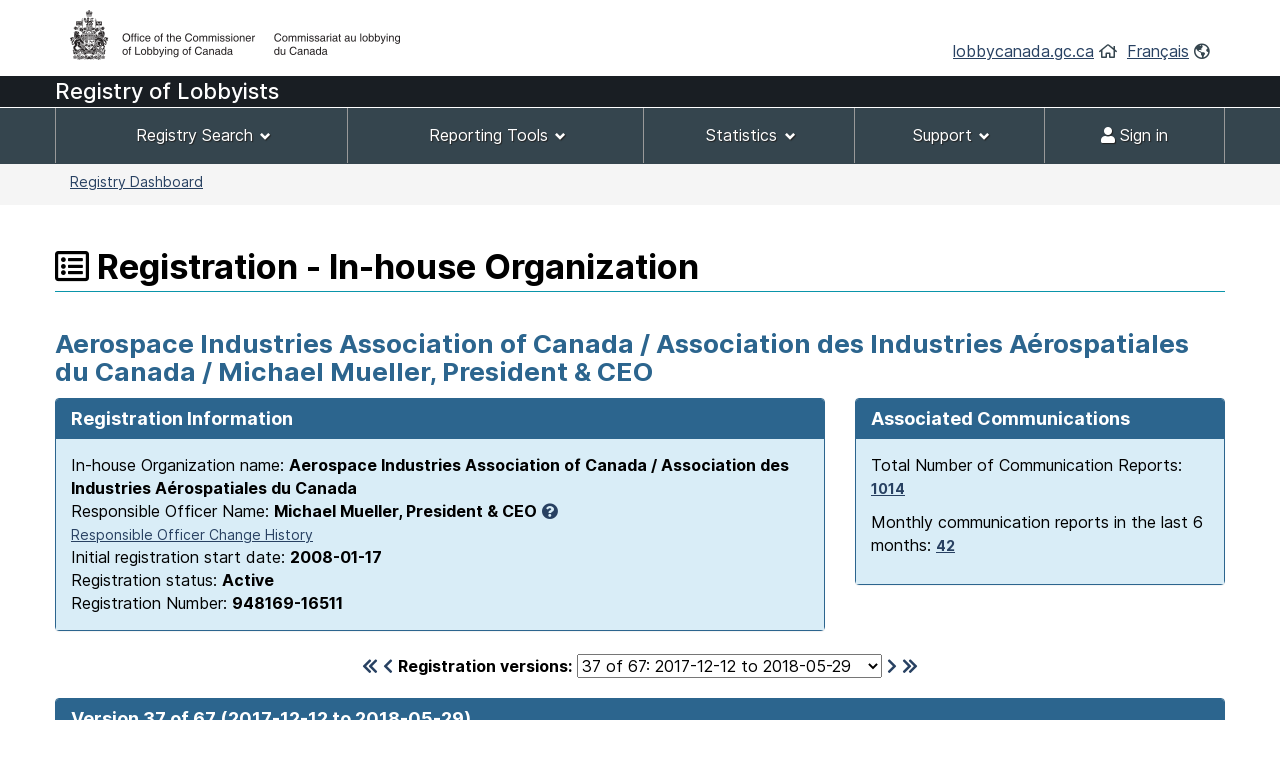

--- FILE ---
content_type: text/html;charset=UTF-8
request_url: https://lobbycanada.gc.ca/app/secure/ocl/lrs/do/vwRg?cno=16511&regId=875407&blnk=1
body_size: 86587
content:
<!DOCTYPE html><!--[if lt IE 9]><html class="no-js lt-ie9" lang="en" dir="ltr"><![endif]--><!--[if gt IE 8]><!-->














    
<html class="js backgroundsize borderimage csstransitions fontface svg details progressbar meter no-mathml cors xlargeview wb-enable" lang="en" dir="ltr">
<!--<![endif]-->
  <head>
    <!-- Google tag (gtag.js) --> 
    <script async src="https://www.googletagmanager.com/gtag/js?id=G-W8NJQ6K7QJ"></script> 
    <script> 
      window.dataLayer = window.dataLayer || []; function gtag(){dataLayer.push(arguments);} gtag('js', new Date()); gtag('config', 'G-W8NJQ6K7QJ'); 
    </script>
    <title>
      
      
        
        
          Aerospace Industries Association of Canada / Association des Industries Aérospatiales du Canada / Michael Mueller,
    
     
  
    
    
      President & CEO -
          Registration - In-house Organization -
        
      
     -
      Lobbyists Registration System -
      Office of the Commissioner of Lobbying of Canada
    </title>
    














  <!-- METADATA BEGINS | DEBUT DES METADONNEES -->
  
  <meta charset="utf-8">
  <!-- Web Experience Toolkit (WET) / Boîte à outils de l'expérience Web (BOEW)
  wet-boew.github.io/wet-boew/License-en.html / wet-boew.github.io/wet-boew/Licence-fr.html -->
  <meta content="width=device-width,initial-scale=1" name="viewport">
  <!-- Meta data -->
  <link rel="schema.dc" href="http://purl.org/dc/elements/1.1/"/>
  <link rel="schema.dcterms" href="http://purl.org/dc/terms/"/>
  <meta name="dc.description" content="Insert the English description"/>
  <meta name="description" content="Insert the English description"/>
  <meta name="keywords" content="Insert the English keywords"/>
  <meta name="dc.creator" content="Insert the English name of the entity responsible for making the content"/>
  <meta name="dc.title" content="Insert the English title"/>
  <meta name="dcterms.issued" content="Insert the date of publication to the website (YYYY-MM-DD)"/>
  <meta name="dcterms.modified" content="Insert the date of last modification (YYYY-MM-DD)"/>

  <meta name="dc.subject" content="Insert the English subject terms"/>
  <meta name="dc.language" content="eng"/>
  <meta name="appcontext" content="/app/secure/ocl/lrs/"/>
  <meta name="robots" content="noarchive"/>
  
  <meta name="_csrf_parameter" content="_csrf" /><meta name="_csrf_header" content="X-CSRF-TOKEN" /><meta name="_csrf" content="4a077c16-b6d8-4ffa-ad69-38d36c7ac1f1" />
  
  <!-- Meta data-->
  <!--[if gte IE 9 | !IE ]><!-->
  <link href="/app/secure/ocl/lrs/template/GCWeb/assets/favicon.ico" rel="icon" type="image/x-icon">
  <link rel="stylesheet" href="/app/secure/ocl/lrs/template/GCWeb/css/theme.min.css?v=6.41.9">
  <!--<![endif]-->
  <!--[if lt IE 9]>
  <link href="/app/secure/ocl/lrs/template/GCWeb/assets/favicon.ico" rel="shortcut icon"/>

  <link rel="stylesheet" href="/app/secure/ocl/lrs/template/GCWeb/css/ie8-theme.min.css?v=6.41.9"/>
  <script src="http://ajax.googleapis.com/ajax/libs/jquery/1.11.1/jquery.min.js"></script>
  <script src="/app/secure/ocl/lrs/template/wet-boew/js/ie8-wet-boew.min.js?v=6.41.9"></script>
  <![endif]-->
  <!--[if lte IE 9]>

  <![endif]-->

  <noscript><link rel="stylesheet" href="/app/secure/ocl/lrs/template/wet-boew/css/noscript.min.css?v=6.41.9"/></noscript>
  <!-- METADATA ENDS | FIN DES METADONNEES -->

  <!-- Custom CSS -->
  <link rel="stylesheet" href="/app/secure/ocl/lrs/css/WET4/inter.css?v=6.41.9"/>
  <link rel="stylesheet" href="/app/secure/ocl/lrs/css/WET4/custom.css?v=6.41.9"/>
  <link rel="stylesheet" href="/app/secure/ocl/lrs/css/chosen/chosen.css?v=6.41.9"/>
  <link rel="stylesheet" href="/app/secure/ocl/lrs/fontawesome-pro-5.14.0-web/css/fontawesome.min.css?v=6.41.9">
  <link rel="stylesheet" href="/app/secure/ocl/lrs/fontawesome-pro-5.14.0-web/css/regular.min.css?v=6.41.9">
  <link rel="stylesheet" href="/app/secure/ocl/lrs/fontawesome-pro-5.14.0-web/css/solid.min.css?v=6.41.9">

  <link rel="stylesheet" href="/app/secure/ocl/lrs/css/jquery-file-upload/style.css?v=6.41.9">
  <link rel="stylesheet" href="/app/secure/ocl/lrs/css/jquery-file-upload/blueimp-gallery.min.css?v=6.41.9">
  <link rel="stylesheet" href="/app/secure/ocl/lrs/css/jquery-file-upload/jquery.fileupload.css?v=6.41.9">
  <link rel="stylesheet" href="/app/secure/ocl/lrs/css/jquery-file-upload/jquery.fileupload-ui.css?v=6.41.9">
  
  <link rel="stylesheet" href="/app/secure/ocl/lrs/css/ocl.min.css?v=6.41.9">

    
    
    <style>
      .dataTables_wrapper .dataTables_filter {
        float: right;
      }
    </style>
  
    <link rel="stylesheet" href="https://ajax.googleapis.com/ajax/libs/jqueryui/1.12.1/themes/base/jquery-ui.css">
  </head>
  <body vocab="http://schema.org/" typeof="WebPage">
    <ul id="wb-tphp">
      <li class="wb-slc">
        <a class="wb-sl" href="#wb-cont">Skip to main content</a>
      </li>
      <li class="wb-slc visible-sm visible-md visible-lg">
        <a class="wb-sl" href="#wb-info">Skip to "About this site"</a>
      </li>
    </ul>
    
    














































 













<header>
  
    <div id="wb-bnr" class="container">
      <div class="row">
        <div class="brand col-xs-8 col-sm-9 col-md-6">
          <a href="/en/"><img style="max-height: 67px !important;" src="/app/secure/ocl/lrs/template/GCWeb/assets/sig-blk-en.png" alt="Office of the Commissioner of Lobbying of Canada"></a>
        </div>
        <section class="wb-mb-links col-xs-4 col-sm-3 visible-sm visible-xs" id="wb-glb-mn">
          <h2>Search and menus</h2>
          <ul class="list-inline text-right chvrn">
            <li><a href="#mb-pnl" aria-controls="mb-pnl" class="overlay-lnk" role="button"><span class="fas fa-th-list"><span class="wb-inv">Menus</span></span></a></li>
          </ul>
          <div id="mb-pnl" class="wb-overlay"></div>
        </section>
        <section id="wb-lng" class="wb-mb-links col-xs-4 col-sm-3 col-md-6 text-right mrgn-tp-lg">
          <h2 class="wb-inv">Language selection</h2>
          <ul class="list-inline margin-bottom-none">
            <li>
              <a href="/en/">lobbycanada.gc.ca</a>
              <i class="far fa-home text-arsenic" aria-hidden="true"></i>
            </li>
            <li>
              
              
              <a href="/app/secure/ocl/lrs/do/vwRg?cno=16511&amp;regId=875407&amp;blnk=1&amp;lang=fra" lang="fr" 
                 xml:lang="fr">Français</a>        
              <i class="far fa-globe-americas text-arsenic" aria-hidden="true"></i>
            </li>
          </ul>
        </section>
      </div>
    </div>
  
  <div id="main-title" class="text-white font22px" style="background: #191e23!important; min-height:30px; font-weight: 500; margin-bottom: 1px;">
    <div class="container">
      <div class="row">
        <span>
          
            
            
            
              Registry of Lobbyists
            
          
        </span>
      </div>
    </div>
  </div>
  <nav id="wb-sm" class="wb-menu visible-md visible-lg" style="min-height:56px" data-ajax-replace="/app/secure/ocl/lrs/do/mnMn" data-trgt="mb-pnl" typeof="SiteNavigationElement">
    
      <div class="container nvbar">
        <h2 class="text-white">Registrant menu</h2>
        <div class="row">
          <ul class="list-inline menu" role="menubar">
            <li role="presentation">
              <a class="item" href="#navSearchTools">Registry Search</a>
            </li>
            <li role="presentation">
              <a class="item" href="#navReportingTools">Reporting Tools</a>
            </li>
            <li role="presentation">
              <a class="item" href="#navStats">Statistics</a>
            </li>
            
              <li role="presentation">
                <a class="item" href="#navSupport">Support</a>
              </li>
            
            

            
            
              <li role="presentation">
                <a class="item" href="/app/secure/ocl/lrs/do/lgn" 
                   title="Home - Main page of the Web site"><span class="fas fa-user"></span> Sign in</a>
              </li>
            
          </ul>
        </div>
      </div>
    
  </nav>
  
    <nav id="wb-bc" property="breadcrumb">
      <h2>You are here:</h2>
      <div class="container">
        <div class="row">
          <ol class="breadcrumb small pull-left">
            <li>
              
              
              
                
                
              
              
              <a href="/app/secure/ocl/lrs/do/guest">Registry Dashboard</a>
            </li>
            
            
          </ol>
          
            
            
              
            
          
        </div>
      </div>
    </nav>
  
</header>


<!-- COMMON MENU BAR ENDS | FIN DE LA BARRE DE MENU COMMUNE --> 
<!-- HEADER ENDS | FIN DE L'EN-TETE --> 


    

    <div class="container">
      <div class="row">
        <main property="mainContentOfPage">

          
    <div class="centerAdmin">
      
        
        
          <h1 property="name" id="wb-cont">
            <span class="far fa-list-alt" title="Registration"></span>
            Registration - In-house Organization
          </h1>
        
      
      
      
        
        
          <h2 class="text-primary">
            Aerospace Industries Association of Canada / Association des Industries Aérospatiales du Canada / Michael Mueller,
    
     
  
    
    
      President & CEO
          </h2>
        
      
      <div class="row">
        
        
        <div class="col-sm-8">
          <div class="panel panel-primary">
            <header class="panel-heading">
              <h3 class="panel-title">
                Registration Information
              </h3>
            </header>
            <div class="panel-body bg-info">
              In-house Organization name:
              <strong>Aerospace Industries Association of Canada / Association des Industries Aérospatiales du Canada</strong>
              
              
                <br/>
                Responsible Officer Name:
                <strong>Michael Mueller,
    
     
  
    
    
      President & CEO</strong>&nbsp;<a href="#responsibleOfficerExplanation" aria-controls="responsibleOfficerExplanation" class="wb-lbx"><span class="fas fa-question-circle" title="Click to learn more..."></span></a>
                
                  <br />
                  <a href="#responsibleOfficers" aria-controls="responsibleOfficers" class="wb-lbx small">Responsible Officer Change History</a>
                
              
              
              <br/>
              Initial registration start date:
              <strong>2008-01-17</strong>
              <br/>
              Registration status: 
              <strong>
                Active
                
              </strong>
              <br/>
              Registration Number:
              <strong>948169-16511</strong>
            </div>
          </div>
        </div>
        
          <div class="col-sm-4">
            <div class="panel panel-primary">
              <header class="panel-heading">
                <h3 class="panel-title">
                  Associated Communications
                </h3>
              </header>
              <div class="panel-body bg-info">
                <p>
                  Total Number of Communication Reports:
                  <strong>
                    
                      
                      <a href="/app/secure/ocl/lrs/do/rgstrnCmmnctnRprts?regId=977163#clientCommunications" aria-controls="clientCommunications" class="wb-lbx small" 
                         title="Total Number of Communication Reports: 1014">1014</a>
                    
                    
                  </strong>
                </p>
                <p>
                  Monthly communication reports in the last 6 months:
                  <strong>
                    
                      
                      <a href="/app/secure/ocl/lrs/do/rgstrnCmmnctnRprtsLst6Mnths?regId=977163#clientCommunicationsLast6Months" aria-controls="clientCommunicationsLast6Months" class="wb-lbx small" 
                         title="Monthly communication reports in the last 6 months: 42">42</a>
                    
                    
                  </strong>
                </p>
              </div>
            </div>
          </div>
        
      </div>

      <div class="row">
        <div class="col-sm-12 mrgn-tp-0 mrgn-bttm-md">
          <h2 id="regStart" class="wb-inv">
            Version 37 of 67
            (2017-12-12 to
            
              2018-05-29)
            
            
          </h2>
          <form action="/app/secure/ocl/lrs/do/vwRg" method="get" class="text-center">
            <span class="leftNavSlider2">
              
                <a href="/app/secure/ocl/lrs/do/vwRg?regId=512268&amp;cno=16511#regStart"
                   title="First registration"><span class="fas fa-chevron-double-left"></span></a>
                <a href="/app/secure/ocl/lrs/do/vwRg?regId=874779&amp;cno=16511#regStart"
                   title="Previous registration"><span class="fas fa-chevron-left"></span></a>
              
            </span>
            <label for="regId">Registration versions:</label>
            <select id="regId" name="regId" class="dynamicSelect">
              
                <option value="/app/secure/ocl/lrs/do/vwRg?cno=16511&regId=977163#regStart" >
                  67
                  of 67:
                  2025-10-31
                  to
                  
                  
                    present
                  
                </option>
              
                <option value="/app/secure/ocl/lrs/do/vwRg?cno=16511&regId=973642#regStart" >
                  66
                  of 67:
                  2025-08-31
                  to
                  
                    2025-10-31
                  
                  
                </option>
              
                <option value="/app/secure/ocl/lrs/do/vwRg?cno=16511&regId=973559#regStart" >
                  65
                  of 67:
                  2025-08-29
                  to
                  
                    2025-08-31
                  
                  
                </option>
              
                <option value="/app/secure/ocl/lrs/do/vwRg?cno=16511&regId=972455#regStart" >
                  64
                  of 67:
                  2025-08-07
                  to
                  
                    2025-08-29
                  
                  
                </option>
              
                <option value="/app/secure/ocl/lrs/do/vwRg?cno=16511&regId=971887#regStart" >
                  63
                  of 67:
                  2025-07-23
                  to
                  
                    2025-08-07
                  
                  
                </option>
              
                <option value="/app/secure/ocl/lrs/do/vwRg?cno=16511&regId=964905#regStart" >
                  62
                  of 67:
                  2025-01-24
                  to
                  
                    2025-07-23
                  
                  
                </option>
              
                <option value="/app/secure/ocl/lrs/do/vwRg?cno=16511&regId=959807#regStart" >
                  61
                  of 67:
                  2024-09-30
                  to
                  
                    2025-01-24
                  
                  
                </option>
              
                <option value="/app/secure/ocl/lrs/do/vwRg?cno=16511&regId=954173#regStart" >
                  60
                  of 67:
                  2024-05-20
                  to
                  
                    2024-09-30
                  
                  
                </option>
              
                <option value="/app/secure/ocl/lrs/do/vwRg?cno=16511&regId=951400#regStart" >
                  59
                  of 67:
                  2024-05-02
                  to
                  
                    2024-05-20
                  
                  
                </option>
              
                <option value="/app/secure/ocl/lrs/do/vwRg?cno=16511&regId=940133#regStart" >
                  58
                  of 67:
                  2023-09-26
                  to
                  
                    2024-05-02
                  
                  
                </option>
              
                <option value="/app/secure/ocl/lrs/do/vwRg?cno=16511&regId=933275#regStart" >
                  57
                  of 67:
                  2023-03-08
                  to
                  
                    2023-09-26
                  
                  
                </option>
              
                <option value="/app/secure/ocl/lrs/do/vwRg?cno=16511&regId=930452#regStart" >
                  56
                  of 67:
                  2022-12-12
                  to
                  
                    2023-03-08
                  
                  
                </option>
              
                <option value="/app/secure/ocl/lrs/do/vwRg?cno=16511&regId=929492#regStart" >
                  55
                  of 67:
                  2022-11-15
                  to
                  
                    2022-12-12
                  
                  
                </option>
              
                <option value="/app/secure/ocl/lrs/do/vwRg?cno=16511&regId=928738#regStart" >
                  54
                  of 67:
                  2022-10-24
                  to
                  
                    2022-11-15
                  
                  
                </option>
              
                <option value="/app/secure/ocl/lrs/do/vwRg?cno=16511&regId=926513#regStart" >
                  53
                  of 67:
                  2022-08-22
                  to
                  
                    2022-10-24
                  
                  
                </option>
              
                <option value="/app/secure/ocl/lrs/do/vwRg?cno=16511&regId=926081#regStart" >
                  52
                  of 67:
                  2022-08-01
                  to
                  
                    2022-08-22
                  
                  
                </option>
              
                <option value="/app/secure/ocl/lrs/do/vwRg?cno=16511&regId=924015#regStart" >
                  51
                  of 67:
                  2022-05-19
                  to
                  
                    2022-08-01
                  
                  
                </option>
              
                <option value="/app/secure/ocl/lrs/do/vwRg?cno=16511&regId=919673#regStart" >
                  50
                  of 67:
                  2022-03-01
                  to
                  
                    2022-05-19
                  
                  
                </option>
              
                <option value="/app/secure/ocl/lrs/do/vwRg?cno=16511&regId=917957#regStart" >
                  49
                  of 67:
                  2021-12-23
                  to
                  
                    2022-03-01
                  
                  
                </option>
              
                <option value="/app/secure/ocl/lrs/do/vwRg?cno=16511&regId=913139#regStart" >
                  48
                  of 67:
                  2021-07-22
                  to
                  
                    2021-12-23
                  
                  
                </option>
              
                <option value="/app/secure/ocl/lrs/do/vwRg?cno=16511&regId=908329#regStart" >
                  47
                  of 67:
                  2021-02-01
                  to
                  
                    2021-07-22
                  
                  
                </option>
              
                <option value="/app/secure/ocl/lrs/do/vwRg?cno=16511&regId=906482#regStart" >
                  46
                  of 67:
                  2020-12-11
                  to
                  
                    2021-02-01
                  
                  
                </option>
              
                <option value="/app/secure/ocl/lrs/do/vwRg?cno=16511&regId=897181#regStart" >
                  45
                  of 67:
                  2020-05-29
                  to
                  
                    2020-12-11
                  
                  
                </option>
              
                <option value="/app/secure/ocl/lrs/do/vwRg?cno=16511&regId=896749#regStart" >
                  44
                  of 67:
                  2020-02-12
                  to
                  
                    2020-05-29
                  
                  
                </option>
              
                <option value="/app/secure/ocl/lrs/do/vwRg?cno=16511&regId=895521#regStart" >
                  43
                  of 67:
                  2020-01-03
                  to
                  
                    2020-02-12
                  
                  
                </option>
              
                <option value="/app/secure/ocl/lrs/do/vwRg?cno=16511&regId=892014#regStart" >
                  42
                  of 67:
                  2019-07-19
                  to
                  
                    2020-01-03
                  
                  
                </option>
              
                <option value="/app/secure/ocl/lrs/do/vwRg?cno=16511&regId=887788#regStart" >
                  41
                  of 67:
                  2019-03-13
                  to
                  
                    2019-07-19
                  
                  
                </option>
              
                <option value="/app/secure/ocl/lrs/do/vwRg?cno=16511&regId=884178#regStart" >
                  40
                  of 67:
                  2018-11-12
                  to
                  
                    2019-03-13
                  
                  
                </option>
              
                <option value="/app/secure/ocl/lrs/do/vwRg?cno=16511&regId=881610#regStart" >
                  39
                  of 67:
                  2018-10-19
                  to
                  
                    2018-11-12
                  
                  
                </option>
              
                <option value="/app/secure/ocl/lrs/do/vwRg?cno=16511&regId=879353#regStart" >
                  38
                  of 67:
                  2018-05-29
                  to
                  
                    2018-10-19
                  
                  
                </option>
              
                <option value="/app/secure/ocl/lrs/do/vwRg?cno=16511&regId=875407#regStart" selected="selected">
                  37
                  of 67:
                  2017-12-12
                  to
                  
                    2018-05-29
                  
                  
                </option>
              
                <option value="/app/secure/ocl/lrs/do/vwRg?cno=16511&regId=874779#regStart" >
                  36
                  of 67:
                  2017-12-06
                  to
                  
                    2017-12-12
                  
                  
                </option>
              
                <option value="/app/secure/ocl/lrs/do/vwRg?cno=16511&regId=874338#regStart" >
                  35
                  of 67:
                  2017-11-10
                  to
                  
                    2017-12-06
                  
                  
                </option>
              
                <option value="/app/secure/ocl/lrs/do/vwRg?cno=16511&regId=874016#regStart" >
                  34
                  of 67:
                  2017-11-03
                  to
                  
                    2017-11-10
                  
                  
                </option>
              
                <option value="/app/secure/ocl/lrs/do/vwRg?cno=16511&regId=873989#regStart" >
                  33
                  of 67:
                  2017-11-01
                  to
                  
                    2017-11-03
                  
                  
                </option>
              
                <option value="/app/secure/ocl/lrs/do/vwRg?cno=16511&regId=871262#regStart" >
                  32
                  of 67:
                  2017-07-18
                  to
                  
                    2017-11-01
                  
                  
                </option>
              
                <option value="/app/secure/ocl/lrs/do/vwRg?cno=16511&regId=867215#regStart" >
                  31
                  of 67:
                  2017-02-17
                  to
                  
                    2017-07-18
                  
                  
                </option>
              
                <option value="/app/secure/ocl/lrs/do/vwRg?cno=16511&regId=866289#regStart" >
                  30
                  of 67:
                  2017-01-20
                  to
                  
                    2017-02-17
                  
                  
                </option>
              
                <option value="/app/secure/ocl/lrs/do/vwRg?cno=16511&regId=864832#regStart" >
                  29
                  of 67:
                  2016-11-15
                  to
                  
                    2017-01-20
                  
                  
                </option>
              
                <option value="/app/secure/ocl/lrs/do/vwRg?cno=16511&regId=864666#regStart" >
                  28
                  of 67:
                  2016-11-14
                  to
                  
                    2016-11-15
                  
                  
                </option>
              
                <option value="/app/secure/ocl/lrs/do/vwRg?cno=16511&regId=862538#regStart" >
                  27
                  of 67:
                  2016-10-03
                  to
                  
                    2016-11-14
                  
                  
                </option>
              
                <option value="/app/secure/ocl/lrs/do/vwRg?cno=16511&regId=859777#regStart" >
                  26
                  of 67:
                  2016-06-14
                  to
                  
                    2016-10-03
                  
                  
                </option>
              
                <option value="/app/secure/ocl/lrs/do/vwRg?cno=16511&regId=857898#regStart" >
                  25
                  of 67:
                  2016-04-13
                  to
                  
                    2016-06-14
                  
                  
                </option>
              
                <option value="/app/secure/ocl/lrs/do/vwRg?cno=16511&regId=848362#regStart" >
                  24
                  of 67:
                  2015-10-30
                  to
                  
                    2016-04-13
                  
                  
                </option>
              
                <option value="/app/secure/ocl/lrs/do/vwRg?cno=16511&regId=831453#regStart" >
                  23
                  of 67:
                  2014-12-17
                  to
                  
                    2015-10-30
                  
                  
                </option>
              
                <option value="/app/secure/ocl/lrs/do/vwRg?cno=16511&regId=825501#regStart" >
                  22
                  of 67:
                  2014-09-24
                  to
                  
                    2014-12-17
                  
                  
                </option>
              
                <option value="/app/secure/ocl/lrs/do/vwRg?cno=16511&regId=824190#regStart" >
                  21
                  of 67:
                  2014-09-22
                  to
                  
                    2014-09-24
                  
                  
                </option>
              
                <option value="/app/secure/ocl/lrs/do/vwRg?cno=16511&regId=809529#regStart" >
                  20
                  of 67:
                  2014-03-26
                  to
                  
                    2014-09-22
                  
                  
                </option>
              
                <option value="/app/secure/ocl/lrs/do/vwRg?cno=16511&regId=783551#regStart" >
                  19
                  of 67:
                  2013-10-12
                  to
                  
                    2014-03-26
                  
                  
                </option>
              
                <option value="/app/secure/ocl/lrs/do/vwRg?cno=16511&regId=762655#regStart" >
                  18
                  of 67:
                  2013-06-24
                  to
                  
                    2013-10-12
                  
                  
                </option>
              
                <option value="/app/secure/ocl/lrs/do/vwRg?cno=16511&regId=757488#regStart" >
                  17
                  of 67:
                  2013-05-17
                  to
                  
                    2013-06-24
                  
                  
                </option>
              
                <option value="/app/secure/ocl/lrs/do/vwRg?cno=16511&regId=701578#regStart" >
                  16
                  of 67:
                  2012-06-13
                  to
                  
                    2013-05-17
                  
                  
                </option>
              
                <option value="/app/secure/ocl/lrs/do/vwRg?cno=16511&regId=700471#regStart" >
                  15
                  of 67:
                  2012-06-06
                  to
                  
                    2012-06-13
                  
                  
                </option>
              
                <option value="/app/secure/ocl/lrs/do/vwRg?cno=16511&regId=700468#regStart" >
                  14
                  of 67:
                  2012-06-05
                  to
                  
                    2012-06-06
                  
                  
                </option>
              
                <option value="/app/secure/ocl/lrs/do/vwRg?cno=16511&regId=672687#regStart" >
                  13
                  of 67:
                  2012-01-12
                  to
                  
                    2012-06-05
                  
                  
                </option>
              
                <option value="/app/secure/ocl/lrs/do/vwRg?cno=16511&regId=670212#regStart" >
                  12
                  of 67:
                  2011-12-14
                  to
                  
                    2012-01-12
                  
                  
                </option>
              
                <option value="/app/secure/ocl/lrs/do/vwRg?cno=16511&regId=655725#regStart" >
                  11
                  of 67:
                  2011-08-22
                  to
                  
                    2011-12-14
                  
                  
                </option>
              
                <option value="/app/secure/ocl/lrs/do/vwRg?cno=16511&regId=648690#regStart" >
                  10
                  of 67:
                  2011-07-06
                  to
                  
                    2011-08-22
                  
                  
                </option>
              
                <option value="/app/secure/ocl/lrs/do/vwRg?cno=16511&regId=647826#regStart" >
                  9
                  of 67:
                  2011-06-23
                  to
                  
                    2011-07-06
                  
                  
                </option>
              
                <option value="/app/secure/ocl/lrs/do/vwRg?cno=16511&regId=642511#regStart" >
                  8
                  of 67:
                  2011-03-24
                  to
                  
                    2011-06-23
                  
                  
                </option>
              
                <option value="/app/secure/ocl/lrs/do/vwRg?cno=16511&regId=637082#regStart" >
                  7
                  of 67:
                  2010-10-26
                  to
                  
                    2011-03-24
                  
                  
                </option>
              
                <option value="/app/secure/ocl/lrs/do/vwRg?cno=16511&regId=617158#regStart" >
                  6
                  of 67:
                  2010-09-27
                  to
                  
                    2010-10-26
                  
                  
                </option>
              
                <option value="/app/secure/ocl/lrs/do/vwRg?cno=16511&regId=603418#regStart" >
                  5
                  of 67:
                  2010-01-04
                  to
                  
                    2010-09-27
                  
                  
                </option>
              
                <option value="/app/secure/ocl/lrs/do/vwRg?cno=16511&regId=588418#regStart" >
                  4
                  of 67:
                  2009-10-01
                  to
                  
                    2010-01-04
                  
                  
                </option>
              
                <option value="/app/secure/ocl/lrs/do/vwRg?cno=16511&regId=558134#regStart" >
                  3
                  of 67:
                  2009-04-30
                  to
                  
                    2009-10-01
                  
                  
                </option>
              
                <option value="/app/secure/ocl/lrs/do/vwRg?cno=16511&regId=545462#regStart" >
                  2
                  of 67:
                  2008-12-11
                  to
                  
                    2009-04-30
                  
                  
                </option>
              
                <option value="/app/secure/ocl/lrs/do/vwRg?cno=16511&regId=512268#regStart" >
                  1
                  of 67:
                  2008-01-17
                  to
                  
                    2008-12-11
                  
                  
                </option>
              
            </select>
            <span class="rightNavSlider2">
              
                <a href="/app/secure/ocl/lrs/do/vwRg?regId=879353&amp;cno=16511#regStart"
                   title="Next registration"><span class="fas fa-chevron-right"></span></a>
                <a href="/app/secure/ocl/lrs/do/vwRg?regId=977163&amp;cno=16511#regStart"
                   title="Last registration"><span class="fas fa-chevron-double-right"></span></a>
              
            </span>
            <input name="cno" type="hidden" value="16511"/>
          </form>
        </div>
      </div>

      
        <div id="regStartV6" class="panel panel-primary">
          <header class="panel-heading">
            <h2 class="panel-title clearfix">
              Version 37 of 67
              (2017-12-12 to
              
                2018-05-29)
              
              
              <span class="pull-right">
                
              </span> 
            </h2>
          </header>
          <div class="panel-body">
            <div id="featured" class="wb-tabs">
              <div id="featured-content" class="tabpanels">
                <details id="direct">
                  <summary>
                    <strong>Lobbying Information</strong>
                  </summary>
                  <div class="row mrgn-rght-0">
                    
                      
                        <div class="col-sm-4">
                          <h3 class="h4 brdr-bttm">
                            Subject Matters
                          </h3>
                          <ul>
                            
                              <li>Budget</li>
                            
                              <li>Defence</li>
                            
                              <li>Economic Development</li>
                            
                              <li>Employment and Training</li>
                            
                              <li>Government Procurement</li>
                            
                              <li>Industry</li>
                            
                              <li>International Relations</li>
                            
                              <li>International Trade</li>
                            
                              <li>Regional Development</li>
                            
                              <li>Research and Development</li>
                            
                              <li>Science and Technology</li>
                            
                              <li>Small Business</li>
                            
                              <li>Taxation and Finance</li>
                            
                              <li>Transportation</li>
                            
                          </ul>
                          
                        </div>
                        <div class="col-sm-8">
                          <h3 class="h4 brdr-bttm">
                            Subject Matter Details
                          </h3>
                          
                            <h4 class="h5 text-primary">
                              Grant, Contribution or Other Financial Benefit, Policies or Program
                            </h4>
                            <ul>
                              
                                <li>Enhancement and growth of the Canadian Aviation Maintenance Council to cover all aviation human resource issues with particular focus on aerospace manufacturing, human resource issues; to include possible funding and activities</li>
                              
                            </ul>
                          
                            <h4 class="h5 text-primary">
                              Legislative Proposal, Bill or Resolution, Policies or Program
                            </h4>
                            <ul>
                              
                                <li>Global Market action plan (GMAP) Status of European Union (EU) Bilateral - The Canadian Government and the European Union entered into a Bilateral Treaty - issue is its impact on costs and trade to our industry.</li>
                              
                                <li>Status of European Union (EU) Bilateral - The Canadian Government and the European Union entered into a Bilateral Treaty - issue is its impact on costs and trade to our industry.</li>
                              
                            </ul>
                          
                            <h4 class="h5 text-primary">
                              Policies or Program
                            </h4>
                            <ul>
                              
                                <li>Advocating for the need to develop and fund a Canadian space strategy.</li>
                              
                                <li>Discussing regional development in the province</li>
                              
                                <li>Employment Insurance Policy –  administered by Employment and Social Development Canada provides wage support to employees suffering job loss. AIAC advocates to ensure that the program&#039;s mandate and terms and conditions meet the workforce management needs of Canadian aerospace companies e.g. subsidizing the wages in cases of job-sharing, covering the cost of the external re-training of employees.</li>
                              
                                <li>Export Financing –  Export Development Canada provides financing assistance to foreign buyers of Canadian products and systems. AIAC advocates for adequate financing support of aerospace exports and that the program&#039;s terms and conditions are aligned to market circumstances as well as keeping Canada&#039;s industry competitive internationally.</li>
                              
                                <li>Industrial &amp; Regional Benefits (IRB) Policy – this policy administered by Innovation, Science and Economic Development Canada requires that foreign prime contractors who are awarded major Canadian defence procurement contracts place a level of business activity back into Canadian industry.  AIAC advocates to the government for a policy framework and eligibility rules that ensure high quality industrial benefits are placed into Canada by the primes.</li>
                              
                                <li>Obtain support from relevant government departments in dealing with the European Union Emissions Trading Scheme to ensure fairness to Canadian companies.</li>
                              
                                <li>Promotion of Export Market Development (PEMD) – this program administered by Global Affairs Canada provides funding assistance to national trade associations in support of their international market development activities.  AIAC is a recipient of funding and advocates to ensure that the program&#039;s scope and terms and conditions meet the needs of exporting aerospace firms.</li>
                              
                                <li>Scientific Research &amp; Experimental Development (SRED) Tax Credit – this program administered by Revenue Canada provides a tax credit to companies in proportion to their investments in Research &amp; Development.  AIAC advocates for eligibility rules and terms and conditions that meet the needs of Canadian aerospace companies regardless of their public or private ownership.</li>
                              
                                <li>Strategic Aerospace &amp; Defence Initiative (SADI) – this program administered by Industry Canada co-invests with Canadian aerospace companies in funding their Research &amp; Development (R&amp;D) projects.  AIAC advocates to ensure that the program’s mandate, funding level, and investment terms and conditions align to the R&amp;D financing needs of Canadian aerospace companies and that they are equivalent to what other countries provide their aerospace companies.</li>
                              
                                <li>Taxation Policy – AIAC advocates for a taxation policy regime that strengthens Canada as a place for new aerospace investment and for growing existing aerospace businesses. e.g. lowering of corporate taxation rates, allowing for greater and accelerated write-up of the purchase of new capital and equipment.</li>
                              
                            </ul>
                          
                            <h4 class="h5 text-primary">
                              Policies or Program, Regulation
                            </h4>
                            <ul>
                              
                                <li>Canadian export controls and trade measures - Discussing approaches to industry engagement in the development and review of Canadian export controls and trade measures to ensure their effectiveness.</li>
                              
                            </ul>
                          
                            <h4 class="h5 text-primary">
                              Regulation
                            </h4>
                            <ul>
                              
                                <li>As a member of the Canadian Aviation Regulations Advisory Council, participate in the development of and amendments to the Canadian Aviation Regulations with respect to the revised Aeronautics Act and manufacturing and maintenance and aircraft certification sections within the regulations.</li>
                              
                                <li>The Aeronautics Act and Canadian Aviation Regulations (CARs) - AIAC advocates for internationally harmonized implementation of regulations to get the highest practical level of safety and to keep Canadian industry economically competitive.</li>
                              
                            </ul>
                          
                        </div>
                      
                      
                    
                  </div>
                  <div class="row mrgn-rght-0">
                    <div class="col-sm-4">
                      <h3 class="h4 brdr-bttm-imp">
                        Communication Techniques
                      </h3>
                      <ul>
                        
                          <li>
                            Written communication
                          </li>
                        
                          <li>
                            Oral communication
                          </li>
                        
                          <li>
                            Grass-roots communication
                          </li>
                        
                      </ul>
                      
                    </div>
                    <div class="col-sm-8">
                      <h3 class="h4 brdr-bttm-imp">
                        Government Institutions
                      </h3>
                      <ul>
                        
                          <li>
                            Atlantic Canada Opportunities Agency (ACOA)
                          </li>
                        
                          <li>
                            Canada Border Services Agency (CBSA)
                          </li>
                        
                          <li>
                            Canada Revenue Agency (CRA)
                          </li>
                        
                          <li>
                            Canadian Commercial Corporation (CCC)
                          </li>
                        
                          <li>
                            Canadian Heritage (PCH)
                          </li>
                        
                          <li>
                            Canadian Space Agency (CSA)
                          </li>
                        
                          <li>
                            Employment and Social Development Canada (ESDC)
                          </li>
                        
                          <li>
                            Environment and Climate Change Canada (ECCC)
                          </li>
                        
                          <li>
                            Export Development Canada (EDC)
                          </li>
                        
                          <li>
                            Finance Canada (FIN)
                          </li>
                        
                          <li>
                            Global Affairs Canada (GAC)
                          </li>
                        
                          <li>
                            Health Canada (HC)
                          </li>
                        
                          <li>
                            House of Commons
                          </li>
                        
                          <li>
                            Immigration, Refugees and Citizenship Canada (IRCC)
                          </li>
                        
                          <li>
                            Indigenous and Northern Affairs Canada
                          </li>
                        
                          <li>
                            Infrastructure Canada (INFC)
                          </li>
                        
                          <li>
                            Innovation, Science and Economic Development Canada (ISED)
                          </li>
                        
                          <li>
                            National Defence (DND)
                          </li>
                        
                          <li>
                            National Research Council (NRC)
                          </li>
                        
                          <li>
                            Natural Resources Canada (NRCan)
                          </li>
                        
                          <li>
                            Natural Sciences and Engineering Research Council (NSERC)
                          </li>
                        
                          <li>
                            Prime Minister&#039;s Office (PMO)
                          </li>
                        
                          <li>
                            Privy Council Office (PCO)
                          </li>
                        
                          <li>
                            Public Safety Canada (PS)
                          </li>
                        
                          <li>
                            Public Services and Procurement Canada (PSPC)
                          </li>
                        
                          <li>
                            Status of Women Canada (SWC)
                          </li>
                        
                          <li>
                            Transportation Safety Board of Canada (TSB)
                          </li>
                        
                          <li>
                            Transport Canada (TC)
                          </li>
                        
                          <li>
                            Treasury Board Of Canada Secretariat (TBS)
                          </li>
                        
                          <li>
                            Western Economic Diversification Canada (WD)
                          </li>
                        
                      </ul>
                      
                        <h4 class="h5">
                          Government institutions added through a monthly communication report
                        </h4>
                        <ul>
                          
                            <li>Federal Economic Development Agency for Southern Ontario (FedDev) </li>
                          
                        </ul>
                      
                    </div>
                  </div>
                </details>

                <details id="indirect">
                  <summary>
                    <strong>In-house Organization Details</strong>
                  </summary>
                  
                    <h3 class="h4 brdr-bttm">
                       
                      
                        Description of the organization's activities
                      
                    </h3>
                    <p>
                      THE AEROSPACE INDUSTRIES ASSOCIATION OF CANADA (AIAC) IS AN INDUSTRY ASSOCIATION REPRESENTING IN EXCESS OF 400 LARGE, MEDIUM AND SMALL CANADIAN ENTERPRISES THAT GENERATED MORE THAN 82,000 HIGH TECH JOBS AND REVENUES IN EXCESS OF $22BILLION IN 2007. THE ASSOCIATION IS THE VOICE OF CANADA&#039;S AEROSPACE INDUSTRY. AIAC ON BEHALF OF ITS MEMBERS UNDERTAKES ADVOCACY, EXPORT PROMOTION AND EVENT PLANNING ACTIVITIES.
                    </p>
                    <h3 class="h4 brdr-bttm">
                      Responsible officer name and position during the period of this registration
                    </h3>
                    
                    
                    










  










                    
                    <p>James Quick,
    
     
  
    
    
      PRESIDENT & CHIEF EXECUTIVE OFFICER</p>
                  
                  
                    <h3 class="h4 brdr-bttm">
                      Organization's membership or classes of membership
                    </h3>
                    AIAC HAS APPROXIMATELY 400 MEMBERS CLASSED INTO FIVE CATEGORIES BASED ON THEIR BUSINESS ACTIVITY IN CANADA OR THEIR SALES REVENUE. BRIEFLY, THE CATEGORY CLASS DISTINCTION BREAKS DOWN IN THE FOLLOWING FASHION (SPECIAL CATEGORY WHOSE REVENUE EXCEEDS $225M IN SALES; CATEGORY I HAS THREE SUB-CLASSES BETWEEN $20M AND $225M; CATEGORY II COMPRISES SIX SUB-CLASSES FROM UP TO $500,000 TO $20M IN SALES). AFFILIATE MEMBER COMPANIES COMPRISE FOREIGN COMPANIES WHO CANNOT FALL UNDER THE DEFINITION OF ORDINARY MEMBER. FINALLY, THERE IS AN ASSOCIATE CLASS TO ACCOMMODATE PROVINCIAL ASSOCIATIONS OF WHICH THERE ARE 8 IN THIS GROUPING (B.C., MANITOBA, NOVA SCOTIA, ONTARIO, QUEBEC, NEW BRUNSWICK, ALBERTA AND NEWFOUNDLAND &amp; LABRADOR). MEMBERSHIP FEES ARE PAID BASED ON THE COMPANY&#039;S SALES REVENUE WHICH IS REVIEWED ANNUALLY AND MEMBERSHIP APPROVAL IS A MATTER OF BOARD CONSIDERATION.
                  
                  <h3 class="h4 brdr-bttm">
                    Government funding
                  </h3>
                  










  




  
    <p>End date of the last completed financial year:
    2016-08-31</p>
    <table class="table table-striped table-bordered">
      <caption class="text-left wb-inv">
        List of Government Funding
      </caption>
      <thead>
        <tr>
          <th scope="col">
            Government Institution
          </th>
          <th scope="col">
            Funding Received in Last Financial Year
          </th>
          <th scope="col">
            Funding Expected in Current Financial Year
          </th>
        </tr>
      </thead>
      <tbody>
        
          <tr>
            <td>
              Canadian Commercial Corporation (CCC)
              
            </td>
            <td class="text-right">
              
                
                  $20,000.00
                
                
                
              
            </td>
            <td class="text-center">
              
              
                Yes
              
            </td>
          </tr>
        
          <tr>
            <td>
              Export Development Canada (EDC)
              
            </td>
            <td class="text-right">
              
                
                  $5,000.00
                
                
                
              
            </td>
            <td class="text-center">
              
              
                Yes
              
            </td>
          </tr>
        
          <tr>
            <td>
              Global Affairs Canada (GAC)
              
            </td>
            <td class="text-right">
              
                
                  $111,246.00
                
                
                
              
            </td>
            <td class="text-center">
              
              
                Yes
              
            </td>
          </tr>
        
          <tr>
            <td>
              Innovation, Science and Economic Development Canada (ISED)
              
            </td>
            <td class="text-right">
              
                
                  $306,569.00
                
                
                
              
            </td>
            <td class="text-center">
              
              
                Yes
              
            </td>
          </tr>
        
          <tr>
            <td>
              Western Economic Diversification Canada (WD)
              
            </td>
            <td class="text-right">
              
                
                  $411,189.00
                
                
                
              
            </td>
            <td class="text-center">
              
              
                Yes
              
            </td>
          </tr>
        
      </tbody>
    </table>
  
  

  
                  <h3 class="h4 brdr-bttm">
                    In-house Organization Contact Information
                  </h3>
                  <div class="row mrgn-rght-0">
                    <div class="col-sm-5">
                      <p>
                        Address:
                        <br />
                        
                        


















255 Albert Street
<br />

  Suite 703
  <br />


  OTTAWA,&nbsp;ON&nbsp;&nbsp;k1p 6a9<br />
  
  Canada  



                      </p>
                    </div>
                    <div class="col-sm-7">
                      <p>
                        
                          Telephone number:
                          















  613-232-4297




                          <br />
                        
                        
                          Fax number:
                          















  613-232-1142


&nbsp;
                          <br />
                        
                        
                      </p>
                    </div>
                  </div>
                  
                  
                  
                  
                  
                </details>

                <details id="trends">
                  <summary>
                    <strong>Lobbyists Details</strong>
                  </summary>
                  
                  
                    
                      
                        
                        
                          <h3 class="brdr-bttm">
                            Employees who lobby for the organization
                          </h3>
                          
                            
                              <ul>
                                
                                  <li><strong>Mark Beauregard</strong>,
                                    Vice President, Regulatory Affairs |
                                    
                                    No public offices held
                                    
                                  </li>
                                
                                  <li><strong>Taylor Briggs</strong>,
                                    Vice President, Gov&#039;t Affairs and Policy |
                                    
                                    No public offices held
                                    
                                  </li>
                                
                                  <li><strong>Iain Christie</strong>,
                                    Executive Vice President |
                                    
                                    No public offices held
                                    
                                  </li>
                                
                                  <li><strong>Darya Dolzikova</strong>,
                                    Manager, Government Relations |
                                    
                                    No public offices held
                                    
                                  </li>
                                
                                  <li><strong>Cynthia Garneau</strong>,
                                    AIAC Board of Directors Chair |
                                    
                                    No public offices held
                                    
                                  </li>
                                
                                  <li><strong>James Quick</strong>,
                                    PRESIDENT &amp; CHIEF EXECUTIVE OFFICER |
                                    
                                      
                                      
                                      <a href="#lobbyistPublicOfficesHeld628332" 
                                         aria-controls="lobbyistPublicOfficesHeld628332" 
                                         class="wb-lbx"
                                         title="Public offices held - James Quick">Public offices held</a>
                                      
                                    
                                    
                                    
                                  </li>
                                
                                  <li><strong>Kristen VanderHoek</strong>,
                                    Director of Communications |
                                    
                                      
                                      
                                        
                                      
                                      <a href="#lobbyistPublicOfficesHeld741338" 
                                         aria-controls="lobbyistPublicOfficesHeld741338" 
                                         class="wb-lbx"
                                         title="Designated public offices held - Kristen VanderHoek">Designated public offices held</a>
                                      
                                    
                                    
                                    
                                  </li>
                                
                              </ul>
                            
                            
                          
                        
                      
                    
                    
                  
                  
                </details>
              </div>
            </div>
          </div>
        </div>
        <hr class="brdr-bttm"/>
      
      
      
      <!--  Link to return to the calling flow. -->
      
      
      <br />
      <br />
    </div>

<section id="responsibleOfficerExplanation" class="mfp-hide modal-dialog modal-content overlay-def">
  <header class="modal-header">
    <h2 class="h3 mrgn-tp-0 modal-title">
      Responsible Officer Name
    </h2>
  </header>
  <div class="modal-body">
    <p>
      This is the responsible officer name as provided in the most recent registration for the corporation or organization.
    </p>
  </div>
</section>


  












<section id="clientOrgCorpNameChangeHistory" class="mfp-hide modal-dialog modal-content overlay-def">
  <header class="modal-header">
    <h2 class="h3 mrgn-tp-0 modal-title">
      Name Change History:
    </h2>
  </header>
  <div class="modal-body">
    <h3 class="h4 mrgn-tp-0">
      Aerospace Industries Association of Canada/Association des Industries Aérospatiales du Canada
    </h3>    
    
      <h4 class="text-primary">
        The following names have been used on or after July 2, 2008
      </h4>
      <table class="table table-striped">
        <thead>
          <tr>
            <th scope="col">
              Name
            </th>
            <th scope="col" class="width20">
              From
            </th>
            <th scope="col" class="width20">
              To
            </th>
          </tr>
        </thead>
        <tbody>
          
            <tr>
              <td>
                Aerospace Industries Association of Canada/Association des Industries Aérospatiales du Canada
              </td>
              <td>
                
                  2008-12-11
                
              </td>
              <td>
                
                
                  current
                
              </td>
            </tr>
          
        </tbody>
      </table>
      <br />
    
    
      <h4 class="text-primary">
        The following names have been used before July 2, 2008
      </h4>
      <ul>
        
          <li>
            Aerospace Industries Association of Canada/Association des Industries Aérospatiales du Canada
          </li>
       
      </ul>
    
    <hr class="brdr-bttm"/>
  </div>
</section>




  














<section id="responsibleOfficers" class="mfp-hide modal-dialog modal-content overlay-def">
  <header class="modal-header">
    <h2 class="h3 mrgn-tp-0 modal-title">
      Responsible Officer Change History
    </h2>
  </header>
  <div class="modal-body">
    <h3 class="h4 mrgn-tp-0">
      Aerospace Industries Association of Canada / Association des Industries Aérospatiales du Canada
    </h3>
    <table class="table table-bordered">
      <caption class="wb-inv">
        Responsible Officer History
      </caption>
      <thead>
        <tr>
          <th scope="col" class="width60">
            Responsible Officer Name
          </th>
          <th scope="col">
            From (YYYY-MM-DD)
          </th> 
          <th scope="col">
            To (YYYY-MM-DD)
          </th>
        </tr>
      </thead>
      <tbody>
        
          <tr>
            <td>
              Michael Mueller
            </td>
            <td>
              2021-02-01
            </td>
            <td>
              
              
                Current
              
            </td>
          </tr>
        
          <tr>
            <td>
              James Quick
            </td>
            <td>
              2011-06-23
            </td>
            <td>
              
                2021-02-01
              
              
            </td>
          </tr>
        
          <tr>
            <td>
              CLAUDE LAJEUNESSE
            </td>
            <td>
              2008-01-17
            </td>
            <td>
              
                2011-06-23
              
              
            </td>
          </tr>
        
      </tbody>
    </table>
    <hr class="brdr-bttm"/>
  </div>
</section>




  














  <section id="publicOfficesHeld" class="mfp-hide modal-dialog modal-content overlay-def">
    <header class="modal-header">
      <h2 class="h3 mrgn-tp-0 modal-title">
        Public offices held:
         
      </h2>
    </header>
    <div class="modal-body">
      
        






  <table class="table table-striped">
    <caption>
      List of Public Offices Held
    </caption>
    <thead>
      <tr>
        <th scope="col">
          Position
        </th> 
        <th scope="col">
          Period Held
        </th>
        <th scope="col">
          Last Date Designated Public Office Held
        </th>
      </tr>
    </thead>
    <tbody>
      
                        
        
        
        
        
        <tr>
          <td class="tableTop">
            Member - Advisory Council
            <br />
            Aerospace Review, N/A
          </td>
          <td class="tableTop">
                        
              
              February&nbsp;2012            
            
              
                <sup id="fn3-rf"><a class="fn-lnk" href="#fn3"><span class="wb-inv">Footnote </span>3</a></sup>
                
              
              
            
          </td>
          <td class="tableTop">
            
              
              
                Not a designated office 
                            
            
          </td>
        </tr>
      
                        
        
        
        
        
          
        
        <tr>
          <td class="tableTopGray">
            Special Assistant
            <br />
            External Affairs, Minister&#39;s Office
          </td>
          <td class="tableTopGray">
            1995            
            
              
              
                to
                                
                  
                  November&nbsp;1995                                
              
            
          </td>
          <td class="tableTopGray">
            
              
              
                Not a designated office 
                            
            
          </td>
        </tr>
      
                        
        
        
        
        
        <tr>
          <td class="tableTop">
            Special Assistant
            <br />
            Communications, Minister&#39;s Office
          </td>
          <td class="tableTop">
            1993            
            
              
              
                to
                1995                                
              
            
          </td>
          <td class="tableTop">
            
              
              
                Not a designated office 
                            
            
          </td>
        </tr>
      
                        
        
        
        
        
          
        
        <tr>
          <td class="tableTopGray">
            Special Assistant
            <br />
            Federal Provincial Relations Office, Constitutional Affairs
          </td>
          <td class="tableTopGray">
            1990            
            
              
              
                to
                1990                                
              
            
          </td>
          <td class="tableTopGray">
            
              
              
                Not a designated office 
                            
            
          </td>
        </tr>
      
                        
        
        
        
        
        <tr>
          <td class="tableTop">
            Special Assistant
            <br />
            Industry Canada, Minister&#39;s Office
          </td>
          <td class="tableTop">
                        
              
              November&nbsp;1989            
            
              
              
                to
                1990                                
              
            
          </td>
          <td class="tableTop">
            
              
              
                Not a designated office 
                            
            
          </td>
        </tr>
      
    </tbody>
  </table>
  
    <div><br /></div>
    <aside class="wb-fnote" role="note">
      <dl>
        
        
        
          <dt>
            Footnote 3
          </dt>
          <dd id="fn3">
            <p>
              Indicates a public office that was held at the time the disclosure was filed. Date shown is the starting date of the position.
            </p>
            <p class="fn-rtn">
              <a href="#fn3-rf"><span class="wb-inv">Return to Footnote </span>3</a>
            </p>
          </dd>
        
      </dl>
    </aside>
  


      
      <br />
      
    </div>
  </section>




  













  
  
    
      
    
  
  


  <section id="lobbyistPublicOfficesHeld741338" class="mfp-hide modal-dialog modal-lg modal-content overlay-def">
    <header class="modal-header">
      <h2 class="h3 mrgn-tp-0 modal-title">
        Public offices held:
        Kristen VanderHoek
      </h2>
    </header>
    <div class="modal-body">
      
        
        






  <table class="table table-striped">
    <caption>
      List of Public Offices Held
    </caption>
    <thead>
      <tr>
        <th scope="col">
          Position
        </th> 
        <th scope="col">
          Period Held
        </th>
        <th scope="col">
          Last Date Designated Public Office Held
        </th>
      </tr>
    </thead>
    <tbody>
      
                        
        
        
        
        
        <tr>
          <td class="tableTop">
            Executive Assistant to the Minister
            <br />
            Treasury Board of Canada, Office of the President of the Treasury Board
          </td>
          <td class="tableTop">
                        
              
              May&nbsp;2011            
            
              
              
                to
                                
                  
                  June&nbsp;2011                                
              
            
          </td>
          <td class="tableTop">
            
              
                
                
                                  
                
                June 30, 2011
                
              
                            
            
          </td>
        </tr>
      
                        
        
        
        
        
          
        
        <tr>
          <td class="tableTopGray">
            Executive Assistant to the Minister
            <br />
            Industry Canada, Office of the Minister
          </td>
          <td class="tableTopGray">
                        
              
              November&nbsp;2008            
            
              
              
                to
                                
                  
                  March&nbsp;2011                                
              
            
          </td>
          <td class="tableTopGray">
            
              
                
                
                                  
                
                March 31, 2011
                
              
                            
            
          </td>
        </tr>
      
    </tbody>
  </table>
  

  
      
      
      <br />
      
    </div>
  </section>


  
  
    
  
  



  
  
    
  
  



  
  
    
  
  



  
  
    
  
  



  
  
    
      
    
  
  


  <section id="lobbyistPublicOfficesHeld628332" class="mfp-hide modal-dialog modal-lg modal-content overlay-def">
    <header class="modal-header">
      <h2 class="h3 mrgn-tp-0 modal-title">
        Public offices held:
        James Quick
      </h2>
    </header>
    <div class="modal-body">
      
        
        






  <table class="table table-striped">
    <caption>
      List of Public Offices Held
    </caption>
    <thead>
      <tr>
        <th scope="col">
          Position
        </th> 
        <th scope="col">
          Period Held
        </th>
        <th scope="col">
          Last Date Designated Public Office Held
        </th>
      </tr>
    </thead>
    <tbody>
      
                        
        
        
        
        
        <tr>
          <td class="tableTop">
            Member - Advisory Council
            <br />
            Aerospace Review, N/A
          </td>
          <td class="tableTop">
                        
              
              February&nbsp;2012            
            
              
                <sup id="fn3-rf"><a class="fn-lnk" href="#fn3"><span class="wb-inv">Footnote </span>3</a></sup>
                
              
              
            
          </td>
          <td class="tableTop">
            
              
              
                Not a designated office 
                            
            
          </td>
        </tr>
      
                        
        
        
        
        
          
        
        <tr>
          <td class="tableTopGray">
            Special Assistant
            <br />
            External Affairs, Minister&#39;s Office
          </td>
          <td class="tableTopGray">
            1995            
            
              
              
                to
                                
                  
                  November&nbsp;1995                                
              
            
          </td>
          <td class="tableTopGray">
            
              
              
                Not a designated office 
                            
            
          </td>
        </tr>
      
                        
        
        
        
        
        <tr>
          <td class="tableTop">
            Special Assistant
            <br />
            Communications, Minister&#39;s Office
          </td>
          <td class="tableTop">
            1993            
            
              
              
                to
                1995                                
              
            
          </td>
          <td class="tableTop">
            
              
              
                Not a designated office 
                            
            
          </td>
        </tr>
      
                        
        
        
        
        
          
        
        <tr>
          <td class="tableTopGray">
            Special Assistant
            <br />
            Federal Provincial Relations Office, Constitutional Affairs
          </td>
          <td class="tableTopGray">
            1990            
            
              
              
                to
                1990                                
              
            
          </td>
          <td class="tableTopGray">
            
              
              
                Not a designated office 
                            
            
          </td>
        </tr>
      
                        
        
        
        
        
        <tr>
          <td class="tableTop">
            Special Assistant
            <br />
            Industry Canada, Minister&#39;s Office
          </td>
          <td class="tableTop">
                        
              
              November&nbsp;1989            
            
              
              
                to
                1990                                
              
            
          </td>
          <td class="tableTop">
            
              
              
                Not a designated office 
                            
            
          </td>
        </tr>
      
    </tbody>
  </table>
  
    <div><br /></div>
    <aside class="wb-fnote" role="note">
      <dl>
        
        
        
          <dt>
            Footnote 3
          </dt>
          <dd id="fn3">
            <p>
              Indicates a public office that was held at the time the disclosure was filed. Date shown is the starting date of the position.
            </p>
            <p class="fn-rtn">
              <a href="#fn3-rf"><span class="wb-inv">Return to Footnote </span>3</a>
            </p>
          </dd>
        
      </dl>
    </aside>
  

  
      
      
      <br />
      
    </div>
  </section>


  
  
    
  
  







  












<section id="confirmAmendRegistrationModal" class="mfp-hide modal-dialog modal-content overlay-def">
  <header class="modal-header">
    <h2 class="h3 mrgn-tp-0 modal-title" id="confirmAmendRegistrationModalTitle">
      Confirm Amendment
    </h2>
  </header>
  <div class="modal-body clearfix" id="confirmAmendRegistrationModalBody">
    <p>
      Within a registration amendment, you will only be able to add the following elements to the inactive registration:<ul><li>Subject Matter Details</li><li>Government Funding</li></ul><p>Do you want to proceed with the amendment?
    </p>
  </div>
  <div class="modal-footer">
    <span class="pull-right">
      <a href="#" id="modalFormButtonContinue" class="btn btn-primary">Yes, start amendment</a>
      <button id="no" class="btn btn-default popup-modal-dismiss" type="button">Cancel</button>
    </span>
  </div>
</section>



  

          <!-- DATE MODIFIED BEGINS | DEBUT DE LA DATE DE MODIFICATION -->
          
            <div class="row pagedetails">
              <div class="datemod col-xs-12 mrgn-tp-lg">
                <dl id="wb-dtmd">
                  <dt>Date Modified:&#32;</dt>
                  <dd><time property="dateModified">2026-01-27</time></dd>
                  <!-- Version 6.41.9 -->      
                </dl>
              </div>
            </div>
          
          <!-- DATE MODIFIED ENDS | FIN DE LA DATE DE MODIFICATION -->
        </main>
      </div>
    </div>

    
















 





  <footer id="wb-info">
    <nav class="container wb-navcurr">
      <h2 class="wb-inv text-black">About OCL</h2>
      <ul class="list-unstyled colcount-sm-3 colcount-md-3">
        <li>
          
          <a href="/app/secure/ocl/lrs/do/cntctUs">Contact Us</a>
        </li>
        <li>
          <a href="/en/">Office of the Commissioner of Lobbying of Canada</a>
        </li>
        <li>
          <a class="pull-right" href="/en/terms-and-conditions/">Terms and Conditions</a>
        </li>
      </ul>
    </nav>
    <div class="brand">
      <div class="container">
        <div class="row">
          <div class="col-xs-6 visible-sm visible-xs tofpg">
            <a href="#wb-cont">Top of Page <span class="fas fa-chevron-up"></span></a>
          </div>
          <div class="col-xs-6 col-md-2 text-right">
          </div>
        </div>
      </div>
    </div>
  </footer>


<!--[if gte IE 9 | !IE ]><!-->
<script src="https://ajax.googleapis.com/ajax/libs/jquery/2.1.4/jquery.js"></script>
<script src="/app/secure/ocl/lrs/template/wet-boew/js/wet-boew.min.js?v=6.41.9"></script>
<!--<![endif]-->
<script src="https://ajax.googleapis.com/ajax/libs/jqueryui/1.12.1/jquery-ui.min.js"></script>



<!--[if lt IE 9]>
<script src="/app/secure/ocl/lrs/template/wet-boew/js/ie8-wet-boew2.min.js"></script>

<![endif]-->
<script src="/app/secure/ocl/lrs/template/GCWeb/js/theme.min.js?v=6.41.9"></script>

<script src="/app/secure/ocl/lrs/scripts/lc_switch.js?v=6.41.9"></script>

<script src="/app/secure/ocl/lrs/scripts/custom.js?v=6.41.9"></script>
<script src="/app/secure/ocl/lrs/scripts/chosen/chosen.jquery.js?v=6.41.9"></script>
<script src="/app/secure/ocl/lrs/scripts/chosen/init.js?v=6.41.9"></script>

<script>
  var fileUploadMessages = {
          maxNumberOfFiles: 'Maximum number of files exceeded',
          acceptFileTypes: 'File type not allowed',
          maxFileSize: 'File is too large',
          minFileSize: 'File is too small'
  };

</script>
<!-- The Templates plugin is included to render the upload/download listings -->
<script src="/app/secure/ocl/lrs/scripts/jquery-file-upload/tmpl.min.js?v=6.41.9"></script>
<!-- The Load Image plugin is included for the preview images and image resizing functionality -->
<script src="/app/secure/ocl/lrs/scripts/jquery-file-upload/load-image.all.min.js?v=6.41.9"></script>
<!-- The Canvas to Blob plugin is included for image resizing functionality -->
<script src="/app/secure/ocl/lrs/scripts/jquery-file-upload/canvas-to-blob.min.js?v=6.41.9"></script>
<script src="/app/secure/ocl/lrs/scripts/jquery-file-upload/jquery.iframe-transport.js?v=6.41.9"></script>
<script src="/app/secure/ocl/lrs/scripts/jquery-file-upload/jquery.fileupload.js?v=6.41.9"></script>
<script src="/app/secure/ocl/lrs/scripts/jquery-file-upload/jquery.fileupload-process.js?v=6.41.9"></script>
<script src="/app/secure/ocl/lrs/scripts/jquery-file-upload/jquery.fileupload-image.js?v=6.41.9"></script>
<script src="/app/secure/ocl/lrs/scripts/jquery-file-upload/jquery.fileupload-audio.js?v=6.41.9"></script>
<script src="/app/secure/ocl/lrs/scripts/jquery-file-upload/jquery.fileupload-video.js?v=6.41.9"></script>
<script src="/app/secure/ocl/lrs/scripts/jquery-file-upload/jquery.fileupload-validate.js?v=6.41.9"></script>
<script src="/app/secure/ocl/lrs/scripts/jquery-file-upload/jquery.fileupload-ui.js?v=6.41.9"></script>
<script src="/app/secure/ocl/lrs/scripts/jquery-file-upload/main.js?v=6.41.9"></script>
<!-- The XDomainRequest Transport is included for cross-domain file deletion for IE 8 and IE 9 -->
<!--[if (gte IE 8)&(lt IE 10)]>
<script src="/app/secure/ocl/lrs/scripts/jquery-file-upload/cors/jquery.xdr-transport.js?v=6.41.9"></script>
<![endif]-->


  </body>
</html>

--- FILE ---
content_type: text/html;charset=UTF-8
request_url: https://lobbycanada.gc.ca/app/secure/ocl/lrs/do/mnMn
body_size: 3847
content:


















































 













    
      <div class="container nvbar">
        <h2 class="text-white">Registrant menu</h2>
        <div class="row">
          <ul class="list-inline menu" role="menubar">
            <li role="presentation">
              <a class="item" href="#navSearchTools">Registry Search</a>
              <ul id="navSearchTools" class="sm list-unstyled" role="menu">
                <li>
                  <a href="/app/secure/ocl/lrs/do/clntSmmrySrch">12-Month Lobbying Activity Search</a>
                </li>
                <li>
                  <a href="/app/secure/ocl/lrs/do/advSrch">Advanced Registry Search</a>
                </li>
              </ul>
            </li>
            <li role="presentation">
              <a class="item" href="#navReportingTools">Reporting Tools</a>
              <ul id="navReportingTools" class="sm list-unstyled" role="menu">
                
                <li>
                  <a href="/app/secure/ocl/lrs/do/rcntRgstrns">Recent Registrations</a>
                </li>
                <li>
                  <a href="/app/secure/ocl/lrs/do/rcntCmLgs">Recent Monthly Communication Reports</a>
                </li>
                <li>
                  <a href="/app/secure/ocl/lrs/do/lbbLstg">Listing of All Lobbyists and Responsible Officers</a>
                </li>
                <li>
                  <a href="/app/secure/ocl/lrs/do/dpohLstg">Listing of Designated Public Office Holders who are in Monthly Communication Reports</a>
                </li>
                <li>
                  <a href="/app/secure/ocl/lrs/do/clntOrgCrpLstg">Listing of Organizations, Corporations, Clients and their Beneficiaries</a>
                </li>
                <li>
                  <a href="/en/open-data/">Data Extract from the Registry of Lobbyists Database</a>
                </li>
                
                <li>
                  <a href="/app/secure/ocl/lrs/do/exmptnsGrntd">Exemptions granted under the Lobbying Act</a>
                </li>
                
              </ul>
            </li>
            <li role="presentation">
              <a class="item" href="#navStats">Statistics</a>
              <ul id="navStats" class="sm list-unstyled" role="menu">
                <li>
                  <a href="/app/secure/ocl/lrs/do/lbsRegs">
                    Active Lobbyists and Registrations by Type </a>
                </li>
                <li>
                  <a href="/app/secure/ocl/lrs/do/regGovInsts">
                    Government Institutions in Active Registrations </a>
                </li>
                <li>
                  <a href="/app/secure/ocl/lrs/do/cmmLgGovInsts">
                    Government Institutions in Monthly Communication Reports</a>
                </li>
                <li>
                  <a href="/app/secure/ocl/lrs/do/cmmnctnsByRprtngPrd">
                    Monthly Communication Reports by Reporting Period</a>
                </li>
                <li>
                  <a href="/app/secure/ocl/lrs/do/regSms">
                    Subject Matter in Active Registrations </a>
                </li>
                <li>
                  <a href="/app/secure/ocl/lrs/do/cmmLgSms">
                    Subject Matter in Monthly Communication Reports</a>
                </li>
                 
              </ul>
            </li>
            
              <li role="presentation">
                <a class="item" href="#navSupport">Support</a>
                <ul id="navSupport" class="sm list-unstyled" role="menu">
                  <li>
                    <a href="/app/secure/ocl/lrs/do/cntctUs">Contact Us</a>
                  </li>
                </ul>
              </li>
            
            

            
            
              <li role="presentation">
                <a class="item" href="/app/secure/ocl/lrs/do/lgn" 
                   title="Home - Main page of the Web site"><span class="fas fa-user"></span> Sign in</a>
              </li>
            
          </ul>
        </div>
      </div>
    


--- FILE ---
content_type: application/javascript;charset=UTF-8
request_url: https://lobbycanada.gc.ca/app/secure/ocl/lrs/scripts/custom.js?v=6.41.9
body_size: 105578
content:
var checkSuccessSuffix = "CheckSuccess";
var checkFailSuffix = "CheckFail";
var hasSuccessClass = "has-success";
var hasErrorClass = "has-error";
var hasWarningClass = "has-warning";
var hasFeedbackClass = "has-feedback";
    
function sendToAnchor(anchorName) {		
	var sendNow = function() {
		if (anchorName != "" && anchorName != null) {
			var anchor = anchorName;
			var anchorStart = "#";
			anchor = anchorStart.concat(anchor);
			window.location.hash = anchorName;		
		}	
	}	
	// You need to wait 400ms before changing the location in FF
	// Why? who knows...
	window.setTimeout(sendNow, 400);
}

function fieldConfirmationCheckDisplay(primaryIsValid, secondaryIsValid) {
   	jQuery(".fieldConfirmationCheck").each(function(i, element) {
       	var primaryId = jQuery(element).attr("data-field-check-primary");
       	var secondaryId = jQuery(element).attr("data-field-check-secondary");
       	var primary = jQuery(primaryId);
       	var secondary = jQuery(secondaryId);
       	var primarySuccessIcon = jQuery(primaryId + checkSuccessSuffix);
       	var primaryFailIcon = jQuery(primaryId + checkFailSuffix);
       	var secondarySuccessIcon = jQuery(secondaryId + checkSuccessSuffix);
       	var secondaryFailIcon = jQuery(secondaryId + checkFailSuffix);

       	if (primary.val() == "") {
           	primarySuccessIcon.hide();
           	primaryFailIcon.hide();

           	primary.parent().removeClass(hasSuccessClass);
           	primary.parent().removeClass(hasErrorClass);

           	if (secondary.val() == "") {
               	secondarySuccessIcon.hide();
               	secondaryFailIcon.hide();

               	secondary.parent().removeClass(hasSuccessClass);
               	secondary.parent().removeClass(hasErrorClass);
       		} else if (secondaryIsValid) {
               	secondarySuccessIcon.show();
               	secondaryFailIcon.hide();

               	secondary.parent().addClass(hasSuccessClass);
               	secondary.parent().removeClass(hasErrorClass);
       		} else {
               	secondarySuccessIcon.hide();
               	secondaryFailIcon.show();

               	secondary.parent().removeClass(hasSuccessClass);
               	secondary.parent().addClass(hasErrorClass);
       		}
       	} else {
       		if (primaryIsValid) {
           		primarySuccessIcon.show();
           		primaryFailIcon.hide();

               	primary.parent().addClass(hasSuccessClass);
               	primary.parent().removeClass(hasErrorClass);
       		} else {
           		primarySuccessIcon.hide();
           		primaryFailIcon.show();

               	primary.parent().removeClass(hasSuccessClass);
               	primary.parent().addClass(hasErrorClass);
       		}
        		
           	if (secondary.val() == "") {
               	secondarySuccessIcon.hide();
               	secondaryFailIcon.hide();

               	secondary.parent().removeClass(hasSuccessClass);
               	secondary.parent().removeClass(hasErrorClass);
       		} else if (secondaryIsValid) {
       			if (primary.val() != secondary.val()) {
                   	secondarySuccessIcon.hide();
                   	secondaryFailIcon.show();

                   	secondary.parent().removeClass(hasSuccessClass);
                   	secondary.parent().addClass(hasErrorClass);
       			} else {
                   	secondarySuccessIcon.show();
                   	secondaryFailIcon.hide();

                   	secondary.parent().addClass(hasSuccessClass);
                   	secondary.parent().removeClass(hasErrorClass);
       			}
       		} else {
               	secondarySuccessIcon.hide();
               	secondaryFailIcon.show();

               	secondary.parent().removeClass(hasSuccessClass);
               	secondary.parent().addClass(hasErrorClass);
       		}
       	}
        
        jQuery(element).trigger("change");
    });
}

function validationExemptionNumber(exemptionNumber) {
	return /^\d{6}-\d{3}-[EC]$/.test(exemptionNumber);
}

function defaultTextField(fieldId, defaultValue) {
    field = document.getElementById(fieldId);
    if (field.value == "")  {
        field.value = defaultValue;
    }
}

var linkTracker = new Array();
function disableLink(link) {
  if (linkTracker[link.href] == null) {
     linkTracker[link.href] = 1;
  } else {
    link.removeAttribute('href');
  }
}

var buttonTracker = new Array();
function disableButton(button) {
  if (buttonTracker[button.name] == null) {
     buttonTracker[button.name] = 1;
  } else {
    button.disabled = true;
  }
}

function confirmExecution(msg) {
    if (confirm(msg)) {
        return true;
    }
    
    return false;
}

function disableFieldById(id) {
    document.getElementById(id).disabled = true;
}

function enableFieldById(id) {
    document.getElementById(id).disabled = false;
}

function createSelectOptionList(varName, selectedValue, index, defaultOption, items) {
    var str = '<select name="' + varName + '" id="input' + index + '" class="form-control input-sm" style="display: inline;">\n';

    if (defaultOption) {
        str += '  <option value>' + defaultOption + '</option>\n';
    }

    items.forEach(function(item) {
        str += '<option value="' + item.id + '"';

        if (selectedValue == item.id) {
      	  str += 'selected="selected"';
        }

        str += '>' + item.name + '</option>\n';
    });
    
    str += '</select>';

    return str;
}

function generateFieldErrorsHtml(divId, errors) {
	var fieldErrors = '';
	
    if (errors != null && errors.length > 0) {
        fieldErrors += '<div id="error' + divId + '">';

        for (var i in errors) {
        	fieldErrors += generateFieldErrorHtml("span" + divId, errors[i]);
        }

        fieldErrors += '</div>\n';
    }
	
    return fieldErrors;
}

function generateFieldErrorHtml(spanId, errorMessage) {
    var fieldErrorMessage = '<strong>\n';
    fieldErrorMessage += '  <span id="' + spanId + '" class="label label-danger" style="font-size: 100%;">' + errorMessage + '</span>\n';
    fieldErrorMessage += '</strong>\n';
    
    return fieldErrorMessage;
}

function generateDateFieldDiv(divId, fieldLabel, fieldName, fieldValue, minDate, maxDate, placeholder) {
    var dateField = '<div id="value' + divId + '">\n';
    dateField += '  <label for="input' + divId + '">' + fieldLabel + '</label>\n';
    dateField += '  <input id="input' + divId + '" name="' + fieldName + '" type="text" class="input-sm lrsDatePicker" data-min-date="' + minDate + '" data-max-date="' + maxDate + '" data-default-date="' + fieldValue + '" placeholder="' + placeholder + '" autocomplete="off"/>\n';
    dateField += '</div>\n';
    
    return dateField;
}

function initializeDatePickers(reinitializeFlag) {
	var lrsDatePickers = jQuery("input.lrsDatePicker");
	
	if (!reinitializeFlag) {
		lrsDatePickers = lrsDatePickers.not(".hasDatepicker");
    }

	lrsDatePickers.each(function(i, element) {
		jQuery(element).datepicker();
		jQuery(element).datepicker("option", {dateFormat: "yy-mm-dd",
			                                  minDate: jQuery(element).attr("data-min-date"),
			                                  maxDate: jQuery(element).attr("data-max-date"),
			                                  changeYear: true, changeMonth: true});
		jQuery(element).datepicker("setDate", jQuery(element).attr("data-default-date"));
	});
}

function escapeSelector(selector){
    return (selector + "").replace(/(:|\.|\[|\]|,|=|@)/g, "\\$1");
}

jQuery(document).ready(function() {
	
	// (BC) LRAFED-342 function to check the effective date; give warning if same as current date
	jQuery.fn.performCheckEffectiveDate = function() { 	 	
		var effectiveDateStr = jQuery(this).val();
		var matchResults = effectiveDateStr.match(/(\d+)-(\d+)-(\d+)/);

		// check that we matched a valid date format (between y-m-d to yyyy-mm-dd)
		if ((matchResults != null) && (matchResults.length == 4)) {
			var effectiveDate = null;
			
			if (matchResults[1].length == 4) {  // year is 4 digits
				effectiveDate = new Date(matchResults[1], matchResults[2] - 1, matchResults[3]);
			} else {
				if (matchResults[1].length == 2) {   // year is 2 digits
					effectiveDate = new Date(20 + matchResults[1], matchResults[2] - 1, matchResults[3]);
				} else {
					if (matchResults[1].length == 1) {  // year is 1 digit
						effectiveDate = new Date(200 + matchResults[1], matchResults[2] - 1, matchResults[3]);
					} else {
						effectiveDate = new Date(matchResults[1], matchResults[2] - 1, matchResults[3]);
					}
				}
			}

			var firstCertificationDateStr = jQuery(this).attr("data-first-certification-date");
			var submissionDate = new Date(new Date().getFullYear(), new Date().getMonth(), new Date().getDate());
			
			if ((firstCertificationDateStr != null) && (firstCertificationDateStr != "")) {
				matchResults = firstCertificationDateStr.match(/(\d+)-(\d+)-(\d+)/);

                // year is 4 digits
				if (matchResults[1].length == 4) {
					submissionDate = new Date(matchResults[1], matchResults[2] - 1, matchResults[3]);
				}
			}

			var checkUrl = jQuery(this).attr("data-check-url");
			var templateId = jQuery(this).attr("data-template-id");
			var registrationSubmissionTypeId = jQuery(this).attr("data-registration-submission-type");
			var registrationTypeId = jQuery(this).attr("data-registration-type");
			var alertMessageId = jQuery(this).attr("alert-message-id");

			jQuery.ajax({
				url: checkUrl,
				data: {
					lobbyingEffectiveDate: effectiveDateStr,
					registrationSubmissionTypeId: registrationSubmissionTypeId,
					registrationTypeId: registrationTypeId
				},
				type: "GET",
				beforeSend: function(xhr) {
					xhr.setRequestHeader("Accept", "application/json");
					xhr.setRequestHeader("Content-Type", "application/json");
				},
				success: function(data) {
					var certificationDeadlineDateStr = data["certificationDeadlineDate"];

					if (certificationDeadlineDateStr != null) {
						var matchResults = certificationDeadlineDateStr.match(/(\d+)-(\d+)-(\d+)/);
						var certificationDeadlineDate = new Date(matchResults[1], matchResults[2] - 1, matchResults[3]);

						if ((effectiveDateStr != null) && (effectiveDateStr != "")
        			     && (submissionDate > certificationDeadlineDate)
		    		     && (registrationSubmissionTypeId != 2)) {
							var template = document.getElementById(templateId).innerHTML;
							var rendered = Mustache.render(template, { certificationDeadlineFormatted: certificationDeadlineDateStr });
							jQuery("#" + alertMessageId).html(rendered);
							jQuery("#" + alertMessageId).css({display: 'inline-block'});
						} else {
							jQuery("#" + alertMessageId).css({display: 'none'});
						}
					} else {
						jQuery("#" + alertMessageId).css({display: 'none'});
					}
				}
			});
		} else if ((effectiveDateStr == null) || (effectiveDateStr == "")) {
            jQuery("#" + jQuery(this).attr("alert-message-id")).css({display: 'none'});
		}
	};
	
	// (BC) LRAFED-342 perform the function to check the effective date when the data changes
	jQuery(".checkEffectiveDate").each(function(i, element) {
		jQuery(this).change(function() {
			jQuery(this).performCheckEffectiveDate();
		});
	});

	// MCR meeting date check
	jQuery.fn.performCheckMeetingDate = function() { 	 	
		var meetingDateStr = jQuery(this).val();
		var matchResults = meetingDateStr.match(/(\d+)-(\d+)-(\d+)/);

		// check that we matched a valid date format (between y-m-d to yyyy-mm-dd)
		if ((matchResults != null) && (matchResults.length == 4)) {
			var effectiveDate = null;
			
			if (matchResults[1].length == 4) {  // year is 4 digits
				effectiveDate = new Date(matchResults[1], matchResults[2] - 1, matchResults[3]);
			} else {
				if (matchResults[1].length == 2) {   // year is 2 digits
					effectiveDate = new Date(20 + matchResults[1], matchResults[2] - 1, matchResults[3]);
				} else {
					if (matchResults[1].length == 1) {  // year is 1 digit
						effectiveDate = new Date(200 + matchResults[1], matchResults[2] - 1, matchResults[3]);
					} else {
						effectiveDate = new Date(matchResults[1], matchResults[2] - 1, matchResults[3]);
					}
				}
			}

			var checkUrl = jQuery(this).attr("data-check-url");
			var templateId = jQuery(this).attr("data-template-id");
			var registrationId = jQuery(this).attr("data-registration-id");
			var comlogId = jQuery(this).attr("data-comlog-id");
			var alertMessageId = jQuery(this).attr("alert-message-id");

			jQuery.ajax({
				url: checkUrl,
				data: {
					meetingDate: meetingDateStr,
					registrationId: registrationId,
					comlogId: comlogId
				},
				type: "GET",
				beforeSend: function(xhr) {
					xhr.setRequestHeader("Accept", "application/json");
					xhr.setRequestHeader("Content-Type", "application/json");
				},
				success: function(data) {
					var meetingDateIsLate = data["meetingDateIsLate"];
					var daysAgoMeetingOccurred = data["daysAgoMeetingOccurred"];

					if (meetingDateIsLate) {
						var template = document.getElementById(templateId).innerHTML;
						var rendered = Mustache.render(template, { daysAgoMeetingOccurred: daysAgoMeetingOccurred });
						jQuery("#" + alertMessageId).html(rendered);
						jQuery("#" + alertMessageId).css({display: 'inline-block'});
					} else {
			            jQuery("#" + alertMessageId).css({display: 'none'});
				 	}
				}
			});
		} else if ((meetingDateStr == null) || (meetingDateStr == "")) {
            jQuery("#" + jQuery(this).attr("alert-message-id")).css({display: 'none'});
		}
	}; 	            
	
	// Check for proper effective date as the input changes
	jQuery(".checkMeetingDate").each(function(i, element) {
		jQuery(this).change(function() {
			jQuery(this).performCheckMeetingDate();
		});
	});

	jQuery(".checkFinancialYearEndDateWithEffectiveDate").each(function(i, element) {
		jQuery(this).change(function() {
			jQuery(this).performCheckFinancialYearEndDateWithEffectiveDate();
		});
	});

	function convertDateStringToDate(dateString) {
		var matchResults = dateString.match(/(\d+)-(\d+)-(\d+)/);
		var newDate = null;
			
		if ((matchResults != null) && (matchResults.length == 4)) {
			if (matchResults[1].length == 4) {  // year is 4 digits
				newDate = new Date(matchResults[1], matchResults[2] - 1, matchResults[3]);
			} else {
				if (matchResults[1].length == 2) {   // year is 2 digits
					newDate = new Date(20 + matchResults[1], matchResults[2] - 1, matchResults[3]);
				} else {
					if (matchResults[1].length == 1) {  // year is 1 digit
						newDate = new Date(200 + matchResults[1], matchResults[2] - 1, matchResults[3]);
					} else {
						newDate = new Date(matchResults[1], matchResults[2] - 1, matchResults[3]);
					}
				}
			}
		}
		
		return newDate;
	}
	
	// Financial year end date check
	jQuery.fn.performCheckFinancialYearEndDateWithEffectiveDate = function() { 	 	
		var financialYearEndDate = convertDateStringToDate(jQuery(this).val());

		if (financialYearEndDate != null) {
			var gracePeriodStartDate = convertDateStringToDate(jQuery(this).attr("data-grace-period-start-date"));
			var gracePeriodEndDate = convertDateStringToDate(jQuery(this).attr("data-grace-period-end-date"));
			var minimumDate = convertDateStringToDate(jQuery(this).attr("data-minimum-date"));
			var lobbyingEffectiveDate = convertDateStringToDate(jQuery(this).attr("data-lobbying-effective-date"));

			var warningMessageId = jQuery(this).attr("data-warning-message-id");
			var errorMessageId = jQuery(this).attr("data-error-message-id");
			var errorFutureMessageId = jQuery(this).attr("data-error-future-message-id");

			if (financialYearEndDate > lobbyingEffectiveDate) {
                // Show future error
				jQuery("#" + warningMessageId).css({display: 'none'});
	            jQuery("#" + errorMessageId).css({display: 'none'});
	            jQuery("#" + errorFutureMessageId).css({display: 'inline-block'});
			} else if (financialYearEndDate < minimumDate) {
                // Show error
	            jQuery("#" + warningMessageId).css({display: 'none'});
	            jQuery("#" + errorMessageId).css({display: 'inline-block'});
	            jQuery("#" + errorFutureMessageId).css({display: 'none'});
			} else if (financialYearEndDate < gracePeriodEndDate) {
                // Hide warning
				jQuery("#" + warningMessageId).css({display: 'inline-block'});
	            jQuery("#" + errorMessageId).css({display: 'none'});
	            jQuery("#" + errorFutureMessageId).css({display: 'none'});
			} else if (financialYearEndDate < gracePeriodStartDate) {
				// Show warning
	            jQuery("#" + warningMessageId).css({display: 'none'});
	            jQuery("#" + errorMessageId).css({display: 'inline-block'});
	            jQuery("#" + errorFutureMessageId).css({display: 'none'});
		 	} else {
                // Hide warning
	            jQuery("#" + warningMessageId).css({display: 'none'});
	            jQuery("#" + errorMessageId).css({display: 'none'});
	            jQuery("#" + errorFutureMessageId).css({display: 'none'});
		 	}
		}
	}; 	            

	jQuery(".showHideSelectToggle").each(function(i, element) {
        jQuery(element).change(function() {
            if (jQuery(element).find('option:selected').val() == jQuery(element).attr("data-toggle-value")) {
            	jQuery(jQuery(element).attr("data-toggle-element")).show();
            } else {
            	jQuery(jQuery(element).attr("data-toggle-element")).hide();
            }
        });
        
        jQuery(element).trigger("change");
    });

    jQuery(".showHideTwoSelectToggle").each(function(i, element) {
        jQuery(element).change(function() {
            if ((jQuery(element).find('option:selected').val() == jQuery(element).attr("data-two-toggle-value")) || 
            	(jQuery(jQuery(element).attr("data-two-toggle-collaborator")).find('option:selected').val() == jQuery(jQuery(element).attr("data-two-toggle-collaborator")).attr("data-two-toggle-value"))) {
            	jQuery(jQuery(element).attr("data-two-toggle-element")).show();
            } else {
            	jQuery(jQuery(element).attr("data-two-toggle-element")).hide();
            }
        });
        
        jQuery(element).trigger("change");
    });

    jQuery(".showHideTwoValueSelectToggle").each(function(i, element) {
        jQuery(element).change(function() {
            if ((jQuery(element).find('option:selected').val() == jQuery(element).attr("data-two-value-toggle-value1")) || 
            	(jQuery(element).find('option:selected').val() == jQuery(element).attr("data-two-value-toggle-value2"))) {
            	jQuery(jQuery(element).attr("data-two-value-toggle-element")).show();
            } else {
            	jQuery(jQuery(element).attr("data-two-value-toggle-element")).hide();
            }
        });
        
        jQuery(element).trigger("change");
    });

    jQuery(".showHideROCSelectToggle").each(function(i, element) {
        jQuery(element).change(function() {
            if (jQuery(element).find('option:selected').val() == "Y") {
            	jQuery(jQuery(element).attr("data-toggle-element-yes")).show();
            	jQuery(jQuery(element).attr("data-toggle-element-no")).hide();
            } else if (jQuery(element).find('option:selected').val() == "N") {
            	jQuery(jQuery(element).attr("data-toggle-element-yes")).hide();
            	jQuery(jQuery(element).attr("data-toggle-element-no")).show();
            } else {
            	jQuery(jQuery(element).attr("data-toggle-element-yes")).hide();
            	jQuery(jQuery(element).attr("data-toggle-element-no")).hide();
            }
        });

        jQuery(element).trigger("change");
    });

    jQuery(".showHideCocTwoValueSelectToggle").each(function(i, element) {
        jQuery(element).change(function() {
            if (jQuery(element).find('option:selected').val() == jQuery(element).attr("data-two-value-toggle-value1")) { 
            	jQuery(jQuery(element).attr("data-two-value-toggle-element1")).show();
            	jQuery(jQuery(element).attr("data-two-value-toggle-element2")).hide();
            } else if (jQuery(element).find('option:selected').val() == jQuery(element).attr("data-two-value-toggle-value2")) {
            	jQuery(jQuery(element).attr("data-two-value-toggle-element1")).hide();
            	jQuery(jQuery(element).attr("data-two-value-toggle-element2")).show();
            } else {
            	jQuery(jQuery(element).attr("data-two-value-toggle-element1")).hide();
            	jQuery(jQuery(element).attr("data-two-value-toggle-element2")).hide();
            }
        });
        
        jQuery(element).trigger("change");
    });

    jQuery(".showHideCocTwoMultiValueSelectToggle").each(function(i, element) {
        jQuery(element).change(function() {
            if (jQuery(element).find('option:selected').val() == '') {
            	jQuery(jQuery(element).attr("data-two-value-toggle-element1")).hide();
            	jQuery(jQuery(element).attr("data-two-value-toggle-element2")).hide();
            } else if (jQuery(element).attr("data-two-value-toggle-value1").includes(jQuery(element).find('option:selected').val())) { 
            	jQuery(jQuery(element).attr("data-two-value-toggle-element1")).show();
            	jQuery(jQuery(element).attr("data-two-value-toggle-element2")).hide();
            } else if (jQuery(element).attr("data-two-value-toggle-value2").includes(jQuery(element).find('option:selected').val())) {
            	jQuery(jQuery(element).attr("data-two-value-toggle-element1")).hide();
            	jQuery(jQuery(element).attr("data-two-value-toggle-element2")).show();
            } else {
            	jQuery(jQuery(element).attr("data-two-value-toggle-element1")).hide();
            	jQuery(jQuery(element).attr("data-two-value-toggle-element2")).hide();
            }
        });
        
        jQuery(element).trigger("change");
    });

	jQuery(".showHideTwoElementsSelectToggle").each(function(i, element) {
        jQuery(element).change(function() {
            if (jQuery(element).find('option:selected').val() == jQuery(element).attr("data-toggle-value")) {
            	jQuery(jQuery(element).attr("data-toggle-element1")).show();
            	jQuery(jQuery(element).attr("data-toggle-element2")).show();
            } else {
            	jQuery(jQuery(element).attr("data-toggle-element1")).hide();
            	jQuery(jQuery(element).attr("data-toggle-element2")).hide();
            }
        });
        
        jQuery(element).trigger("change");
    });

    jQuery(".showHideCountrySelectToggle").each(function(i, element) {
        jQuery(element).change(function() {
            if (jQuery(element).find('option:selected').val() == "CAN") {
            	jQuery(jQuery(element).attr("data-toggle-element-can")).show();
            	jQuery(jQuery(element).attr("data-toggle-element-usa")).hide();
            	jQuery(jQuery(element).attr("data-toggle-element-other")).hide();
            } else if (jQuery(element).find('option:selected').val() == "USA") {
            	jQuery(jQuery(element).attr("data-toggle-element-can")).hide();
            	jQuery(jQuery(element).attr("data-toggle-element-usa")).show();
            	jQuery(jQuery(element).attr("data-toggle-element-other")).hide();
            } else if (jQuery(element).find('option:selected').val() != "") {
            	jQuery(jQuery(element).attr("data-toggle-element-can")).hide();
            	jQuery(jQuery(element).attr("data-toggle-element-usa")).hide();
            	jQuery(jQuery(element).attr("data-toggle-element-other")).show();
            } else {
            	jQuery(jQuery(element).attr("data-toggle-element-can")).hide();
            	jQuery(jQuery(element).attr("data-toggle-element-usa")).hide();
            	jQuery(jQuery(element).attr("data-toggle-element-other")).hide();
            }
        });

        jQuery(element).trigger("change");
    });

    jQuery(".clearOnSelect").each(function(i, element) {
        jQuery(element).change(function() {
            if (jQuery(element).find('option:selected').val() == jQuery(element).attr("data-clear-on-value")) {
            	jQuery(escapeSelector(jQuery(element).attr("data-clear-on-element"))).val('');
            }
        });
        
        jQuery(element).trigger("change");
    });

    jQuery(".clearItemsOnSelect").each(function(i, element) {
        jQuery(element).change(function() {
            if (jQuery(element).find('option:selected').val() == jQuery(element).attr("data-clear-on-value")) {
            	jQuery(escapeSelector(jQuery(element).attr("data-clear-on-element1"))).val('');
            	jQuery(escapeSelector(jQuery(element).attr("data-clear-on-element2"))).val('');
            }
        });
        
        jQuery(element).trigger("change");
    });

	jQuery.fn.performFieldConfirmationCheck = function() {
		var element = this;
    	var primaryId = jQuery(element).attr("data-field-check-primary");
    	var secondaryId = jQuery(element).attr("data-field-check-secondary");
    	var primary = jQuery(escapeSelector(primaryId));
    	var secondary = jQuery(escapeSelector(secondaryId));
    	var primarySuccessIcon = jQuery(escapeSelector(primaryId + checkSuccessSuffix));
    	var primaryFailIcon = jQuery(escapeSelector(primaryId + checkFailSuffix));
    	var secondarySuccessIcon = jQuery(escapeSelector(secondaryId + checkSuccessSuffix));
    	var secondaryFailIcon = jQuery(escapeSelector(secondaryId + checkFailSuffix));
    	var validatorUrl = jQuery(element).attr("data-field-check-validator-url");
    	var validator = jQuery(element).attr("data-field-check-validator");
        var trimWhitespace = false;
    	
        if (jQuery(element).attr("data-field-trim-whitespace") == "true") {
        	trimWhitespace = true;
        }
        
    	var primaryIsValid = true;
		var secondaryIsValid = true;

		if (trimWhitespace) {
		    primary.val(primary.val().trim());
		    secondary.val(secondary.val().trim());
		}
		
		if (validatorUrl) {
        	if ((typeof primary.val() != "undefined") && (primary.val() != "")) {
		    	var token = $("meta[name='_csrf']").attr("content");
		    	var header = $("meta[name='_csrf_header']").attr("content");

		    	jQuery.ajax({
    			    url: validatorUrl,
    			    method: "POST",
    			    data: JSON.stringify({"input" : primary.val()}),
    			    beforeSend: function(xhr) {
    			    	xhr.setRequestHeader(header, token);
    			        xhr.setRequestHeader("Accept", "application/json");
    			        xhr.setRequestHeader("Content-Type", "application/json");
    			    },
    			    success: function(data) {
    			        if ((data["isValid"] != null) && (data["isValid"] == false)) {
    			        	primaryIsValid = false;
    			        }

    					if ((typeof secondary.val() != "undefined") || (secondary.val() != "")) {
    	        			jQuery.ajax({
    	        			    url: validatorUrl,
    	        			    method: "POST",
    	        			    data: JSON.stringify({"input" : secondary.val()}),
    	        			    beforeSend: function(xhr) {
    	        			    	xhr.setRequestHeader(header, token);
    	        			    	xhr.setRequestHeader("Accept", "application/json");
    	        			        xhr.setRequestHeader("Content-Type", "application/json");
    	        			    },
    	        			    success: function(data) {
    	        			        if ((data["isValid"] != null) && (data["isValid"] == false)) {
    	        			        	secondaryIsValid = false;
    	        			        }

    	        			        jQuery(element).performFieldConfirmationCheckDisplay(primaryIsValid, secondaryIsValid);
    	        			    }
    	        		    });
    			        } else {
        			        jQuery(element).performFieldConfirmationCheckDisplay(primaryIsValid, secondaryIsValid);
    			        }
    			    }
    		    });
    		} else if ((typeof secondary.val() != "undefined") && (secondary.val() != "")) {
    			jQuery.ajax({
    			    url: validatorUrl,
    			    method: "POST",
    			    data: JSON.stringify({"input" : secondary.val()}),
    			    beforeSend: function(xhr) {
    			    	xhr.setRequestHeader(header, token);
    			        xhr.setRequestHeader("Accept", "application/json");
    			        xhr.setRequestHeader("Content-Type", "application/json");
    			    },
    			    success: function(data) {
    			        if ((data["isValid"] != null) && (data["isValid"] == false)) {
    			        	secondaryIsValid = false;
    			        }
    			        
    			        jQuery(element).performFieldConfirmationCheckDisplay(primaryIsValid, secondaryIsValid);
    			    }
    		    });
    		} else {
		        jQuery(element).performFieldConfirmationCheckDisplay(primaryIsValid, secondaryIsValid);
    		}
		} else if (validator) {
			if (primary.val() != "") {
				primaryIsValid = window[validator](primary.val());
			}
			
			if (secondary.val() != "") {
				secondaryIsValid = window[validator](secondary.val());
			}

	        jQuery(element).performFieldConfirmationCheckDisplay(primaryIsValid, secondaryIsValid);
		} else {
	        jQuery(element).performFieldConfirmationCheckDisplay(primaryIsValid, secondaryIsValid);
		}
	};
    
    jQuery(".fieldConfirmationCheck").each(function(i, element) {
        jQuery(element).keyup(function() {
        	jQuery(element).performFieldConfirmationCheck();
        });
        jQuery(element).mouseup(function() {
        	jQuery(element).performFieldConfirmationCheck();
        });
    });

    jQuery.fn.performFieldConfirmationCheckDisplay = function(primaryIsValid, secondaryIsValid) {
    	var element = this;
       	var primaryId = jQuery(element).attr("data-field-check-primary");
       	var secondaryId = jQuery(element).attr("data-field-check-secondary");
       	var primary = jQuery(escapeSelector(primaryId));
       	var secondary = jQuery(escapeSelector(secondaryId));
       	var primarySuccessIcon = jQuery(escapeSelector(primaryId + checkSuccessSuffix));
       	var primaryFailIcon = jQuery(escapeSelector(primaryId + checkFailSuffix));
       	var secondarySuccessIcon = jQuery(escapeSelector(secondaryId + checkSuccessSuffix));
       	var secondaryFailIcon = jQuery(escapeSelector(secondaryId + checkFailSuffix));

       	if ((typeof primary.val() === "undefined") || (primary.val() == "")) {
           	primarySuccessIcon.hide();
           	primaryFailIcon.hide();

           	primary.parent().removeClass(hasSuccessClass);
           	primary.parent().removeClass(hasErrorClass);

           	if ((typeof secondary.val() === "undefined") || (secondary.val() == "")) {
               	secondarySuccessIcon.hide();
               	secondaryFailIcon.hide();

               	secondary.parent().removeClass(hasSuccessClass);
               	secondary.parent().removeClass(hasErrorClass);
       		} else if (secondaryIsValid) {
               	secondarySuccessIcon.show();
               	secondaryFailIcon.hide();

               	secondary.parent().addClass(hasSuccessClass);
               	secondary.parent().removeClass(hasErrorClass);
       		} else {
               	secondarySuccessIcon.hide();
               	secondaryFailIcon.show();

               	secondary.parent().removeClass(hasSuccessClass);
               	secondary.parent().addClass(hasErrorClass);
       		}
       	} else {
       		if (primaryIsValid) {
           		primarySuccessIcon.show();
           		primaryFailIcon.hide();

               	primary.parent().addClass(hasSuccessClass);
               	primary.parent().removeClass(hasErrorClass);
       		} else {
           		primarySuccessIcon.hide();
           		primaryFailIcon.show();

               	primary.parent().removeClass(hasSuccessClass);
               	primary.parent().addClass(hasErrorClass);
       		}
        		
           	if ((typeof secondary.val() != "undefined") && (secondary.val() == "")) {
               	secondarySuccessIcon.hide();
               	secondaryFailIcon.hide();

               	secondary.parent().removeClass(hasSuccessClass);
               	secondary.parent().removeClass(hasErrorClass);
       		} else if (secondaryIsValid) {
       			if (primary.val() != secondary.val()) {
                   	secondarySuccessIcon.hide();
                   	secondaryFailIcon.show();

                   	secondary.parent().removeClass(hasSuccessClass);
                   	secondary.parent().addClass(hasErrorClass);
       			} else {
                   	secondarySuccessIcon.show();
                   	secondaryFailIcon.hide();

                   	secondary.parent().addClass(hasSuccessClass);
                   	secondary.parent().removeClass(hasErrorClass);
       			}
       		} else {
               	secondarySuccessIcon.hide();
               	secondaryFailIcon.show();

               	secondary.parent().removeClass(hasSuccessClass);
               	secondary.parent().addClass(hasErrorClass);
       		}
       	}
            
        jQuery(escapeSelector(selector)).trigger("change");
    };
    
	jQuery.fn.performFieldValidationCheck = function() {
		var element = this;
       	var elementId = jQuery(element).attr("id");
       	var successIcon = jQuery("#" + escapeSelector(elementId + checkSuccessSuffix));
       	var failIcon = jQuery("#" + escapeSelector(elementId + checkFailSuffix));
    	var validatorUrl = jQuery(element).attr("data-field-check-validator-url");
    	var validator = jQuery(element).attr("data-field-check-validator");

		var isValid = true;

    	if (jQuery(element).val() != "") {
           	if (validatorUrl) {
		    	var token = $("meta[name='_csrf']").attr("content");
		    	var header = $("meta[name='_csrf_header']").attr("content");

		    	jQuery.ajax({
    			    url: validatorUrl,
    			    method: "POST",
    			    data: JSON.stringify({"input" : jQuery(element).val()}),
    			    beforeSend: function(xhr) {
    			    	xhr.setRequestHeader(header, token);
    			        xhr.setRequestHeader("Accept", "application/json");
    			        xhr.setRequestHeader("Content-Type", "application/json");
    			    },
    			    success: function(data) {
    			        if ((data["isValid"] != null) && (data["isValid"] == false)) {
    			        	isValid = false;
    			        }

                        if (isValid) {
			           		successIcon.show();
			           		failIcon.hide();

			           		jQuery(element).parent().addClass(hasSuccessClass);
			           		jQuery(element).parent().removeClass(hasErrorClass);
			       		} else {
			           		successIcon.hide();
			           		failIcon.show();

			           		jQuery(element).parent().removeClass(hasSuccessClass);
			           		jQuery(element).parent().addClass(hasErrorClass);
			           	}
    			    }
    		    });
    		} else if (validator) {
    			if (jQuery(element).val() != "") {
    				isValid = window[validator](jQuery(element).val());
    			}
    			
                if (isValid) {
	           		successIcon.show();
	           		failIcon.hide();

	           		jQuery(element).parent().addClass(hasSuccessClass);
	           		jQuery(element).parent().removeClass(hasErrorClass);
	       		} else {
	           		successIcon.hide();
	           		failIcon.show();

	           		jQuery(element).parent().removeClass(hasSuccessClass);
	           		jQuery(element).parent().addClass(hasErrorClass);
	           	}
    		}
		} else {
           	successIcon.hide();
           	failIcon.hide();

           	jQuery(element).parent().removeClass(hasSuccessClass);
           	jQuery(element).parent().removeClass(hasErrorClass);
		}

        jQuery(element).trigger("change");
	};

    jQuery(".fieldValidationCheck").each(function(i, element) {
        jQuery(element).keyup(function() {
        	jQuery(element).performFieldValidationCheck();
        });
        jQuery(element).mouseup(function() {
        	jQuery(element).performFieldValidationCheck();
        });
    });

	jQuery.fn.performPasswordStrengthValidation = function() {
		var element = this;
       	var elementId = jQuery(element).attr("id");
    	var validatorUrl = jQuery(element).attr("data-password-strength-validator-url");
    	var username = jQuery(element).attr("data-username");
    	var usernameFieldId = jQuery(element).attr("data-username-field-id");
    	var levelLabel = jQuery(element).attr("data-level-label");
    	var levelMeter = jQuery(element).attr("data-level-meter");
    	var errorMessages = jQuery(element).attr("data-error-messages");

		var isValid = true;

		if (username == undefined) {
			username = "";
			
			if (usernameFieldId != undefined) {
				username = jQuery("#" + usernameFieldId).val();
			}
		}
		
		if (jQuery(element).val() != "") {
           	if (validatorUrl) {
		    	var token = $("meta[name='_csrf']").attr("content");
		    	var header = $("meta[name='_csrf_header']").attr("content");

		    	jQuery.ajax({
    			    url: validatorUrl,
    			    method: "POST",
    			    data: JSON.stringify({"input" : jQuery(element).val(), "username" : username}),
    			    beforeSend: function(xhr) {
    			    	xhr.setRequestHeader(header, token);
    			        xhr.setRequestHeader("Accept", "application/json");
    			        xhr.setRequestHeader("Content-Type", "application/json");
    			    },
    			    success: function(data) {
    			        if ((data["validationErrorCount"] != null) && (data["validationErrorCount"] > 0)) {
    			        	isValid = false;
    			        }

    			        var score = 0;

                    	if (data["score"] != null) {
                    		score = data["score"];
                    	}

		       			jQuery("#" + levelMeter).val(score);
                    	jQuery("#" + levelMeter + "Div").removeClass("wb-inv");
		       			
		       			var complexity = "";
		       			
                    	if (data["complexity"] != null) {
                    		complexity = data["complexity"];
                    	}

                    	jQuery("#" + levelLabel).html(complexity);

                    	if (data["errorMessages"] != null) {
                    		var listItems = "";
                    		
                    		jQuery.each(data["errorMessages"], function(i) {
                    			listItems += data["errorMessages"][i];
                    			
                    			if (i < (data["errorMessages"].length - 1)) {
                    				listItems += ", ";
                    			}
                    		});

                			jQuery("#" + errorMessages).html(listItems);
                    	}
                    	
                        if (isValid) {
   			       			if (score < 20) {
                       			jQuery("#" + levelLabel).removeClass("text-danger");
       			       			jQuery("#" + levelLabel).addClass("text-warning");
       			       			jQuery("#" + levelLabel).removeClass("text-info");
       			       			jQuery("#" + levelLabel).removeClass("text-success");
   			       			} else if (score < 40) {
       			       			jQuery("#" + levelLabel).removeClass("text-danger");
       			       			jQuery("#" + levelLabel).addClass("text-warning");
       			       			jQuery("#" + levelLabel).removeClass("text-info");
       			       			jQuery("#" + levelLabel).removeClass("text-success");
                       		} else if (score < 60) {
                       			jQuery("#" + levelLabel).removeClass("text-danger");
       			       			jQuery("#" + levelLabel).removeClass("text-warning");
       			       			jQuery("#" + levelLabel).addClass("text-info");
       			       			jQuery("#" + levelLabel).removeClass("text-success");
        			       			
                       			jQuery(element).parent().removeClass(hasErrorClass);
                       			jQuery(element).parent().removeClass(hasWarningClass);
                       			jQuery(element).parent().addClass(hasFeedbackClass);
                       			jQuery(element).parent().removeClass(hasSuccessClass);
                       		} else if (score < 80) {
       			       			jQuery("#" + levelLabel).removeClass("text-danger");
       			       			jQuery("#" + levelLabel).removeClass("text-warning");
       			       			jQuery("#" + levelLabel).addClass("text-info");
       			       			jQuery("#" + levelLabel).removeClass("text-success");
        			       			
                       			jQuery(element).parent().removeClass(hasErrorClass);
                       			jQuery(element).parent().removeClass(hasWarningClass);
                       			jQuery(element).parent().addClass(hasFeedbackClass);
                       			jQuery(element).parent().removeClass(hasSuccessClass);
                       		} else {
       			       			jQuery("#" + levelLabel).removeClass("text-danger");
       			       			jQuery("#" + levelLabel).removeClass("text-warning");
       			       			jQuery("#" + levelLabel).removeClass("text-info");
       			       			jQuery("#" + levelLabel).addClass("text-success");
        			       			
                       			jQuery(element).parent().removeClass(hasErrorClass);
                       			jQuery(element).parent().removeClass(hasWarningClass);
                       			jQuery(element).parent().removeClass(hasFeedbackClass);
                       			jQuery(element).parent().addClass(hasSuccessClass);
                        	}
			       		} else {
			       			jQuery("#" + levelLabel).addClass("text-danger");
			       			jQuery("#" + levelLabel).removeClass("text-warning");
			       			jQuery("#" + levelLabel).removeClass("text-success");
			       			jQuery("#" + levelLabel).removeClass("text-info");
			       			
			           		jQuery(element).parent().addClass(hasErrorClass);
			           		jQuery(element).parent().removeClass(hasWarningClass);
			           		jQuery(element).parent().removeClass(hasSuccessClass);
                			jQuery(element).parent().removeClass(hasFeedbackClass);
			           	}
    			    }
    		    });
    		}
		} else {
   			jQuery("#" + levelMeter).val(0);
        	jQuery("#" + levelMeter + "Div").addClass("wb-inv");
        	jQuery("#" + levelLabel).html("");
			jQuery("#" + errorMessages).html("&nbsp;");

        	jQuery("#" + levelLabel).removeClass("text-danger");
   			jQuery("#" + levelLabel).removeClass("text-warning");
   			jQuery("#" + levelLabel).removeClass("text-success");
   			jQuery("#" + levelLabel).removeClass("text-info");

   			jQuery(element).parent().removeClass(hasErrorClass);
       		jQuery(element).parent().removeClass(hasWarningClass);
       		jQuery(element).parent().removeClass(hasSuccessClass);
			jQuery(element).parent().removeClass(hasFeedbackClass);
		}

        jQuery(element).trigger("change");
	};

    jQuery(".validatePasswordStrength").each(function(i, element) {
        jQuery(element).keyup(function() {
        	jQuery(element).performPasswordStrengthValidation();
        });
        jQuery(element).mouseup(function() {
        	jQuery(element).performPasswordStrengthValidation();
        });
    });

    jQuery(function() {
        jQuery('.showLoading').click(function(element) {
        	jQuery(this).attr('disabled', 'true');
            
            jQuery("#" + jQuery(this).attr("data-message-id")).css({
              display : 'inline'
            });
        });
    });

    jQuery(function() {
    	jQuery.widget("custom.combobox", {
    	    _create: function() {
				
    		    var callerId = this.element.attr("id");
    		    this.wrapper = $("<span>")
    			.addClass("custom-combobox")
    			.insertAfter(this.element);
    			
    			this.element.hide();
    			this._createAutocomplete(callerId);
    			this._createShowAllButton();
    			this.input.attr("placeholder", this.element.attr("placeholder"));
				
            },
            _createAutocomplete: function(elementId) {
        	    var selected = this.element.children(":selected"),
                value = selected.val() ? selected.text() : "";

                this.input = jQuery("<input>")
                .appendTo(this.wrapper)
                .val(value)
                .attr("title", "")
    			.attr("id", elementId + "_combobox")
                .addClass("custom-combobox-input ui-widget ui-widget-content ui-state-default ui-corner-left")
                .css("width", "auto")
                .autocomplete({
                    delay: 0,
                    minLength: 0,
                    source: jQuery.proxy(this, "_source")
                })
                .tooltip({
            	    classes: {
            		    "ui-tooltip": "ui-state-highlight"
                    }
                });

				if(this.element.attr("autocomplete") != null){
					this.input.attr("autocomplete", this.element.attr("autocomplete"))
				}
				
              
                this._on(this.input, {
                    autocompleteselect: function(event, ui) {
                        ui.item.option.selected = true;
            		    this._trigger("select", event, {
            			    item: ui.item.option
                        });
                    },
                    autocompletechange: "_removeIfInvalid"
                });
            },
            _createShowAllButton: function() {
				let title="Show All Items/Voir tous les choix";
				if (this.element.attr("showAllTitle") != null){
					title = this.element.attr("showAllTitle");
				}
        	    var input = this.input,
        	    wasOpen = false;
        	  
                jQuery("<a>")
        	    .attr("tabIndex", -1)
                .attr("title", title)
                .tooltip()
                .appendTo(this.wrapper)
                .button({
                    icons: {
            		    primary: "ui-icon-triangle-1-s"
                    },
            	    text: false
                })
                .removeClass("ui-corner-all")
                .addClass("custom-combobox-toggle ui-corner-right")
                .on("mousedown", function() {
                    wasOpen = input.autocomplete("widget").is(":visible");
                })
                .on("click", function() {
                    input.trigger("focus");

            	    // Close if already visible
            	    if (wasOpen) {
            		    return;
            	    }

                    // Pass empty string as value to search for, displaying all results
            	    input.autocomplete("search", "");
                });
            },
            _source: function(request, response) {
            	var matcher = new RegExp(jQuery.ui.autocomplete.escapeRegex(request.term), "i");
          	    response(this.element.children("option").map(function() {
                    var text = jQuery(this).text();
        		  
                    if (this.value && (!request.term || matcher.test(text))) {
                        return {
        			        label: text,
        			        value: text,
        			        option: this
                        };
                    }
                }));
            },
            _removeIfInvalid: function(event, ui) {
                // Selected an item, nothing to do
        	    if (ui.item) {
        	        return;
        	    }

        	    // Search for a match (case-insensitive)
        	    var value = this.input.val(),
                valueLowerCase = value.toLowerCase(),
                valid = false;
        	    this.element.children("option").each(function() {
        		    if (jQuery(this).text().toLowerCase() === valueLowerCase) {
        		    	this.selected = valid = true;
        		        return false;
        		    }
                });
     
                // Found a match, nothing to do
        	    if (valid) {
        		    return;
        	    }

        	    // Remove invalid value
        	    this.input
        	    .val("")
                .attr("title", value + " didn't match any item")
                .tooltip("open");
        	    this.element.val("");
        	    this._delay(function() {
        		    this.input.tooltip("close").attr("title", "");
                }, 2500);
        	    this.input.autocomplete("instance").term = "";
            },
            _destroy: function() {
        	    this.wrapper.remove();
        	    this.element.show();
            }
        });
     
        jQuery(".combobox").combobox({
            select: function(event, ui) {
	            jQuery("#" + escapeSelector(jQuery(this).attr("id"))).trigger("change");
            }        	
        });
        
        jQuery("#toggle").on("click", function() {
    	    jQuery(".combobox").toggle();
        });
    });

    jQuery(function() {
        jQuery(".dynamicSelect").on("change", function () {
            var url = jQuery(this).val();
            
            if (url) {
                window.location = url;
            }
            
            return false;
        });
    });

    // LCS
    jQuery("input.lcs_check").lc_switch("", "");

    jQuery("[id^=executeTask]").click(function(event) {
        event.preventDefault();
        
        jQuery("#confirmExecuteModal").trigger("open.wb-lbx", [[{src: "#confirmExecuteModal", type: "inline"}], true]);
        
        jQuery(".modal-title").empty();
        jQuery(".modal-title").append(jQuery("<strong>").append("Execute task '").append(jQuery(this).attr("data-quartz-job-name")).append("'?"));
        
        jQuery("<input>").attr({
        	type: "hidden", 
        	id: jQuery(this).attr("data-quartz-trigger-name"), 
        	name: jQuery(this).attr("data-quartz-trigger-name"),
        	value: jQuery(this).attr("data-quartz-trigger-task")}).appendTo("#schedulerForm");
        
        jQuery("section#confirmExecuteModal a#modalFormButtonContinue").attr("data-form-button-id", jQuery(this).attr("data-form-button-id"));

        return false;
    });

    jQuery(function() {
        jQuery("#modalContinue").click(function(e) {
            window.location = jQuery(this).attr("href");
        });
    });

    jQuery(function() {
        jQuery("#modalFormButtonContinue").click(function(e) {
            jQuery("#" + jQuery(this).attr("data-form-button-id")).trigger("click");
        });
    });

    jQuery(function() {
        jQuery("#removeSubjectMatterDetailContinue").click(function(e) {
            jQuery("#" + jQuery(this).attr("data-form-button-id")).trigger("click");
        });
    });

    jQuery(function() {
        jQuery("#removeGovernmentFundingContinue").click(function(e) {
            jQuery("#" + jQuery(this).attr("data-form-button-id")).trigger("click");
        });
    });

    jQuery("body").delegate(".lcs_check.lcs_scheduled_task", "lcs-on", function() {
        var task = jQuery(this).attr("id");
    	var toggleValue = jQuery(this).attr("data-task-toggle-on");
    	var token = $("meta[name='_csrf']").attr("content");
    	var header = $("meta[name='_csrf_header']").attr("content");
    	      
    	jQuery.ajax({
    	    url: jQuery(this).attr("data-task-toggle-url") + task + "/toggle/" + toggleValue,
    	    type: "POST",
    	    beforeSend: function(xhr) {
    	    	xhr.setRequestHeader(header, token);
    	        xhr.setRequestHeader("Accept", "application/json");
    	        xhr.setRequestHeader("Content-Type", "application/json");
    	    },
    	    success: function(data) {
    	        if ((data["configurationProperty"] != null) && (data["configurationProperty"].value == toggleValue)) {
    	            jQuery("#" + task + "Description").attr("class", "");
    	            jQuery("#" + task + "PrevFireTime").attr("class", "");
    	            jQuery("#" + task + "NextFireTime").attr("class", "");
    	            jQuery("#" + task + "Status").attr("class", "");
    	        }
    	    }
        });
    });

    jQuery("body").delegate(".lcs_check.lcs_scheduled_task", "lcs-off", function() {
        var task = jQuery(this).attr("id");
        var toggleValue = jQuery(this).attr("data-task-toggle-off");
    	var token = $("meta[name='_csrf']").attr("content");
    	var header = $("meta[name='_csrf_header']").attr("content");

        jQuery.ajax({
            url: jQuery(this).attr("data-task-toggle-url") + task + "/toggle/" + toggleValue,
    	    type: "POST",
    	    beforeSend: function(xhr) {
    	    	xhr.setRequestHeader(header, token);
    	        xhr.setRequestHeader("Accept", "application/json");
    	        xhr.setRequestHeader("Content-Type", "application/json");
    	    },
    	    success: function(data) {
    	        if ((data["configurationProperty"] != null) && (data["configurationProperty"].value == toggleValue)) {
    	            jQuery("#" + task + "Description").attr("class", "active");
    	            jQuery("#" + task + "PrevFireTime").attr("class", "active");
    	            jQuery("#" + task + "NextFireTime").attr("class", "active");
    	            jQuery("#" + task + "Status").attr("class", "active");
    	        }
    	    }
        });
    });

    jQuery("body").delegate(".lcs_check.lcs_verification_confirmation", "lcs-on", function() {
        var toggleValue = jQuery(this).attr("data-confirmation-toggle-on");
    	var token = $("meta[name='_csrf']").attr("content");
    	var header = $("meta[name='_csrf_header']").attr("content");

        jQuery.ajax({
    	    url: jQuery(this).attr("data-confirmation-toggle-url") + toggleValue,
    	    type: "POST",
            beforeSend: function(xhr) {
            	xhr.setRequestHeader(header, token);
    		    xhr.setRequestHeader("Accept", "application/json");
    		    xhr.setRequestHeader("Content-Type", "application/json");
            },
    	    success: function(data) {
    	        if ((data["comlogAmendmentConfirmation"] != null) && (data["comlogAmendmentConfirmation"] == toggleValue)) {
    		        jQuery("#confirmed").css("font-weight", "bold");
    		        jQuery("#unconfirmed").css("font-weight", "normal");
                }
    	    }
    	});
    });

    jQuery("body").delegate(".lcs_check.lcs_verification_confirmation", "lcs-off", function() {
        var toggleValue = jQuery(this).attr("data-confirmation-toggle-off");
    	var token = $("meta[name='_csrf']").attr("content");
    	var header = $("meta[name='_csrf_header']").attr("content");

        jQuery.ajax({
            url: jQuery(this).attr("data-confirmation-toggle-url") + toggleValue,
            type: "POST",
            beforeSend: function(xhr) {
            	xhr.setRequestHeader(header, token);
                xhr.setRequestHeader("Accept", "application/json");
                xhr.setRequestHeader("Content-Type", "application/json");
            },
            success: function(data) {
                if ((data["comlogAmendmentConfirmation"] == null) || (data["comlogAmendmentConfirmation"] == toggleValue)) {
                    jQuery("#unconfirmed").css("font-weight", "bold");
                    jQuery("#confirmed").css("font-weight", "normal");
                }
            }
        });
    });

    jQuery(function() {
    	function removeDiacritics(str) {
    		  var defaultDiacriticsRemovalMap = [
    	  		                       		    {'base':'A', 'letters':/[\u0041\u24B6\uFF21\u00C0\u00C1\u00C2\u1EA6\u1EA4\u1EAA\u1EA8\u00C3\u0100\u0102\u1EB0\u1EAE\u1EB4\u1EB2\u0226\u01E0\u00C4\u01DE\u1EA2\u00C5\u01FA\u01CD\u0200\u0202\u1EA0\u1EAC\u1EB6\u1E00\u0104\u023A\u2C6F]/g},
    	  		                       		    {'base':'AA','letters':/[\uA732]/g},
    	  		                       		    {'base':'AE','letters':/[\u00C6\u01FC\u01E2]/g},
    	  	  		                  		    {'base':'AO','letters':/[\uA734]/g},
    	    	  		              		    {'base':'AU','letters':/[\uA736]/g},
    	    	  		              		    {'base':'AV','letters':/[\uA738\uA73A]/g},
    	    	  		              		    {'base':'AY','letters':/[\uA73C]/g},
    	    	  		              		    {'base':'B', 'letters':/[\u0042\u24B7\uFF22\u1E02\u1E04\u1E06\u0243\u0182\u0181]/g},
    	    	  		              		    {'base':'C', 'letters':/[\u0043\u24B8\uFF23\u0106\u0108\u010A\u010C\u00C7\u1E08\u0187\u023B\uA73E]/g},
    	    	  		              		    {'base':'D', 'letters':/[\u0044\u24B9\uFF24\u1E0A\u010E\u1E0C\u1E10\u1E12\u1E0E\u0110\u018B\u018A\u0189\uA779]/g},
    	    	  		              		    {'base':'DZ','letters':/[\u01F1\u01C4]/g},
    	    	  		              		    {'base':'Dz','letters':/[\u01F2\u01C5]/g},
    	    	  		              		    {'base':'E', 'letters':/[\u0045\u24BA\uFF25\u00C8\u00C9\u00CA\u1EC0\u1EBE\u1EC4\u1EC2\u1EBC\u0112\u1E14\u1E16\u0114\u0116\u00CB\u1EBA\u011A\u0204\u0206\u1EB8\u1EC6\u0228\u1E1C\u0118\u1E18\u1E1A\u0190\u018E]/g},
    	    	  		              		    {'base':'F', 'letters':/[\u0046\u24BB\uFF26\u1E1E\u0191\uA77B]/g},
    	    	  		              		    {'base':'G', 'letters':/[\u0047\u24BC\uFF27\u01F4\u011C\u1E20\u011E\u0120\u01E6\u0122\u01E4\u0193\uA7A0\uA77D\uA77E]/g},
    	  	    	  		        		    {'base':'H', 'letters':/[\u0048\u24BD\uFF28\u0124\u1E22\u1E26\u021E\u1E24\u1E28\u1E2A\u0126\u2C67\u2C75\uA78D]/g},
    	    	    	  		    		    {'base':'I', 'letters':/[\u0049\u24BE\uFF29\u00CC\u00CD\u00CE\u0128\u012A\u012C\u0130\u00CF\u1E2E\u1EC8\u01CF\u0208\u020A\u1ECA\u012E\u1E2C\u0197]/g},
    	    	    	  		    		    {'base':'J', 'letters':/[\u004A\u24BF\uFF2A\u0134\u0248]/g},
    	    	    	  		    		    {'base':'K', 'letters':/[\u004B\u24C0\uFF2B\u1E30\u01E8\u1E32\u0136\u1E34\u0198\u2C69\uA740\uA742\uA744\uA7A2]/g},
    	    	    	  		    		    {'base':'L', 'letters':/[\u004C\u24C1\uFF2C\u013F\u0139\u013D\u1E36\u1E38\u013B\u1E3C\u1E3A\u0141\u023D\u2C62\u2C60\uA748\uA746\uA780]/g},
    	    	    	  		    		    {'base':'LJ','letters':/[\u01C7]/g},
    	  	    	    	  	    		    {'base':'Lj','letters':/[\u01C8]/g},
    	  	    	    	  	    		    {'base':'M', 'letters':/[\u004D\u24C2\uFF2D\u1E3E\u1E40\u1E42\u2C6E\u019C]/g},
    	  	    	    	  	    		    {'base':'N', 'letters':/[\u004E\u24C3\uFF2E\u01F8\u0143\u00D1\u1E44\u0147\u1E46\u0145\u1E4A\u1E48\u0220\u019D\uA790\uA7A4]/g},
    	  	    	    	  	    		    {'base':'NJ','letters':/[\u01CA]/g},
    	  	  	    	    	    		    {'base':'Nj','letters':/[\u01CB]/g},
    	    	  	    	        		    {'base':'O', 'letters':/[\u004F\u24C4\uFF2F\u00D2\u00D3\u00D4\u1ED2\u1ED0\u1ED6\u1ED4\u00D5\u1E4C\u022C\u1E4E\u014C\u1E50\u1E52\u014E\u022E\u0230\u00D6\u022A\u1ECE\u0150\u01D1\u020C\u020E\u01A0\u1EDC\u1EDA\u1EE0\u1EDE\u1EE2\u1ECC\u1ED8\u01EA\u01EC\u00D8\u01FE\u0186\u019F\uA74A\uA74C]/g},
    	    	  	    	        		    {'base':'OI','letters':/[\u01A2]/g},
    	    	  	    	        		    {'base':'OO','letters':/[\uA74E]/g},
    	  	    	  	    	    		    {'base':'OU','letters':/[\u0222]/g},
    	    	    	  	        		    {'base':'P', 'letters':/[\u0050\u24C5\uFF30\u1E54\u1E56\u01A4\u2C63\uA750\uA752\uA754]/g},
    	    	    	  	        		    {'base':'Q', 'letters':/[\u0051\u24C6\uFF31\uA756\uA758\u024A]/g},
    	    	    	  	        		    {'base':'R', 'letters':/[\u0052\u24C7\uFF32\u0154\u1E58\u0158\u0210\u0212\u1E5A\u1E5C\u0156\u1E5E\u024C\u2C64\uA75A\uA7A6\uA782]/g},
    	  	    	    	  	    		    {'base':'S', 'letters':/[\u0053\u24C8\uFF33\u1E9E\u015A\u1E64\u015C\u1E60\u0160\u1E66\u1E62\u1E68\u0218\u015E\u2C7E\uA7A8\uA784]/g},
    	    	    	    	      		    {'base':'T', 'letters':/[\u0054\u24C9\uFF34\u1E6A\u0164\u1E6C\u021A\u0162\u1E70\u1E6E\u0166\u01AC\u01AE\u023E\uA786]/g},
    	    	    	    	      		    {'base':'TZ','letters':/[\uA728]/g},
    	    	    	    	      		    {'base':'U', 'letters':/[\u0055\u24CA\uFF35\u00D9\u00DA\u00DB\u0168\u1E78\u016A\u1E7A\u016C\u00DC\u01DB\u01D7\u01D5\u01D9\u1EE6\u016E\u0170\u01D3\u0214\u0216\u01AF\u1EEA\u1EE8\u1EEE\u1EEC\u1EF0\u1EE4\u1E72\u0172\u1E76\u1E74\u0244]/g},
    	    	    	    	      		    {'base':'V', 'letters':/[\u0056\u24CB\uFF36\u1E7C\u1E7E\u01B2\uA75E\u0245]/g},
    	    	    	    	      		    {'base':'VY','letters':/[\uA760]/g},
    	    	    	    	      		    {'base':'W', 'letters':/[\u0057\u24CC\uFF37\u1E80\u1E82\u0174\u1E86\u1E84\u1E88\u2C72]/g},
    	    	    	    	      		    {'base':'X', 'letters':/[\u0058\u24CD\uFF38\u1E8A\u1E8C]/g},
    	    	    	    	      		    {'base':'Y', 'letters':/[\u0059\u24CE\uFF39\u1EF2\u00DD\u0176\u1EF8\u0232\u1E8E\u0178\u1EF6\u1EF4\u01B3\u024E\u1EFE]/g},
    	    	    	    	      		    {'base':'Z', 'letters':/[\u005A\u24CF\uFF3A\u0179\u1E90\u017B\u017D\u1E92\u1E94\u01B5\u0224\u2C7F\u2C6B\uA762]/g},
    	    	    	    	      		    {'base':'a', 'letters':/[\u0061\u24D0\uFF41\u1E9A\u00E0\u00E1\u00E2\u1EA7\u1EA5\u1EAB\u1EA9\u00E3\u0101\u0103\u1EB1\u1EAF\u1EB5\u1EB3\u0227\u01E1\u00E4\u01DF\u1EA3\u00E5\u01FB\u01CE\u0201\u0203\u1EA1\u1EAD\u1EB7\u1E01\u0105\u2C65\u0250]/g},
    	    	    	    	      		    {'base':'aa','letters':/[\uA733]/g},
    	    	    	    	      		    {'base':'ae','letters':/[\u00E6\u01FD\u01E3]/g},
    	    	    	    	      		    {'base':'ao','letters':/[\uA735]/g},
    	    	    	    	      		    {'base':'au','letters':/[\uA737]/g},
    	    	    	    	      		    {'base':'av','letters':/[\uA739\uA73B]/g},
    	    	    	    	      		    {'base':'ay','letters':/[\uA73D]/g},
    	    	    	    	      		    {'base':'b', 'letters':/[\u0062\u24D1\uFF42\u1E03\u1E05\u1E07\u0180\u0183\u0253]/g},
    	    	    	    	      		    {'base':'c', 'letters':/[\u0063\u24D2\uFF43\u0107\u0109\u010B\u010D\u00E7\u1E09\u0188\u023C\uA73F\u2184]/g},
    	    	    	    	      		    {'base':'d', 'letters':/[\u0064\u24D3\uFF44\u1E0B\u010F\u1E0D\u1E11\u1E13\u1E0F\u0111\u018C\u0256\u0257\uA77A]/g},
    	    	    	    	      		    {'base':'dz','letters':/[\u01F3\u01C6]/g},
    	    	    	    	      		    {'base':'e', 'letters':/[\u0065\u24D4\uFF45\u00E8\u00E9\u00EA\u1EC1\u1EBF\u1EC5\u1EC3\u1EBD\u0113\u1E15\u1E17\u0115\u0117\u00EB\u1EBB\u011B\u0205\u0207\u1EB9\u1EC7\u0229\u1E1D\u0119\u1E19\u1E1B\u0247\u025B\u01DD]/g},
    	    	    	    	      		    {'base':'f', 'letters':/[\u0066\u24D5\uFF46\u1E1F\u0192\uA77C]/g},
    	    	    	    	      		    {'base':'g', 'letters':/[\u0067\u24D6\uFF47\u01F5\u011D\u1E21\u011F\u0121\u01E7\u0123\u01E5\u0260\uA7A1\u1D79\uA77F]/g},
    	    	    	    	      		    {'base':'h', 'letters':/[\u0068\u24D7\uFF48\u0125\u1E23\u1E27\u021F\u1E25\u1E29\u1E2B\u1E96\u0127\u2C68\u2C76\u0265]/g},
    	    	    	    	      		    {'base':'hv','letters':/[\u0195]/g},
    	    	    	    	      		    {'base':'i', 'letters':/[\u0069\u24D8\uFF49\u00EC\u00ED\u00EE\u0129\u012B\u012D\u00EF\u1E2F\u1EC9\u01D0\u0209\u020B\u1ECB\u012F\u1E2D\u0268\u0131]/g},
    	    	    	    	      		    {'base':'j', 'letters':/[\u006A\u24D9\uFF4A\u0135\u01F0\u0249]/g},
    	    	    	    	      		    {'base':'k', 'letters':/[\u006B\u24DA\uFF4B\u1E31\u01E9\u1E33\u0137\u1E35\u0199\u2C6A\uA741\uA743\uA745\uA7A3]/g},
    	    	    	    	      		    {'base':'l', 'letters':/[\u006C\u24DB\uFF4C\u0140\u013A\u013E\u1E37\u1E39\u013C\u1E3D\u1E3B\u017F\u0142\u019A\u026B\u2C61\uA749\uA781\uA747]/g},
    	    	    	    	      		    {'base':'lj','letters':/[\u01C9]/g},
    	    	    	    	      		    {'base':'m', 'letters':/[\u006D\u24DC\uFF4D\u1E3F\u1E41\u1E43\u0271\u026F]/g},
    	    	    	    	      		    {'base':'n', 'letters':/[\u006E\u24DD\uFF4E\u01F9\u0144\u00F1\u1E45\u0148\u1E47\u0146\u1E4B\u1E49\u019E\u0272\u0149\uA791\uA7A5]/g},
    	    	    	    	      		    {'base':'nj','letters':/[\u01CC]/g},
    	    	    	    	      		    {'base':'o', 'letters':/[\u006F\u24DE\uFF4F\u00F2\u00F3\u00F4\u1ED3\u1ED1\u1ED7\u1ED5\u00F5\u1E4D\u022D\u1E4F\u014D\u1E51\u1E53\u014F\u022F\u0231\u00F6\u022B\u1ECF\u0151\u01D2\u020D\u020F\u01A1\u1EDD\u1EDB\u1EE1\u1EDF\u1EE3\u1ECD\u1ED9\u01EB\u01ED\u00F8\u01FF\u0254\uA74B\uA74D\u0275]/g},
    	    	    	    	      		    {'base':'oi','letters':/[\u01A3]/g},
    	    	    	    	      		    {'base':'ou','letters':/[\u0223]/g},
    	    	    	    	      		    {'base':'oo','letters':/[\uA74F]/g},
    	    	    	    	      		    {'base':'p','letters':/[\u0070\u24DF\uFF50\u1E55\u1E57\u01A5\u1D7D\uA751\uA753\uA755]/g},
    	    	    	    	      		    {'base':'q','letters':/[\u0071\u24E0\uFF51\u024B\uA757\uA759]/g},
    	    	    	    	      		    {'base':'r','letters':/[\u0072\u24E1\uFF52\u0155\u1E59\u0159\u0211\u0213\u1E5B\u1E5D\u0157\u1E5F\u024D\u027D\uA75B\uA7A7\uA783]/g},
    	    	    	    	      		    {'base':'s','letters':/[\u0073\u24E2\uFF53\u00DF\u015B\u1E65\u015D\u1E61\u0161\u1E67\u1E63\u1E69\u0219\u015F\u023F\uA7A9\uA785\u1E9B]/g},
    	    	    	    	      		    {'base':'t','letters':/[\u0074\u24E3\uFF54\u1E6B\u1E97\u0165\u1E6D\u021B\u0163\u1E71\u1E6F\u0167\u01AD\u0288\u2C66\uA787]/g},
    	    	    	    	      		    {'base':'tz','letters':/[\uA729]/g},
    	    	    	    	      		    {'base':'u','letters':/[\u0075\u24E4\uFF55\u00F9\u00FA\u00FB\u0169\u1E79\u016B\u1E7B\u016D\u00FC\u01DC\u01D8\u01D6\u01DA\u1EE7\u016F\u0171\u01D4\u0215\u0217\u01B0\u1EEB\u1EE9\u1EEF\u1EED\u1EF1\u1EE5\u1E73\u0173\u1E77\u1E75\u0289]/g},
    	    	    	    	      		    {'base':'v','letters':/[\u0076\u24E5\uFF56\u1E7D\u1E7F\u028B\uA75F\u028C]/g},
    	    	    	    	      		    {'base':'vy','letters':/[\uA761]/g},
    	    	    	    	      		    {'base':'w','letters':/[\u0077\u24E6\uFF57\u1E81\u1E83\u0175\u1E87\u1E85\u1E98\u1E89\u2C73]/g},
    	    	    	    	      		    {'base':'x','letters':/[\u0078\u24E7\uFF58\u1E8B\u1E8D]/g},
    	    	    	    	      		    {'base':'y','letters':/[\u0079\u24E8\uFF59\u1EF3\u00FD\u0177\u1EF9\u0233\u1E8F\u00FF\u1EF7\u1E99\u1EF5\u01B4\u024F\u1EFF]/g},
    	    	    	    	      		    {'base':'z','letters':/[\u007A\u24E9\uFF5A\u017A\u1E91\u017C\u017E\u1E93\u1E95\u01B6\u0225\u0240\u2C6C\uA763]/g}
    	    	    	    	    		  ];

      		for (var i = 0; i < defaultDiacriticsRemovalMap.length; i++) {
      		   str = str.replace(defaultDiacriticsRemovalMap[i].letters, defaultDiacriticsRemovalMap[i].base);
    		}

    	    return str;
       	}

    	jQuery.widget("custom.autocompleteCategory", jQuery.ui.autocomplete, {
            _create: function() {
            	this._super();
            	this.widget().menu( "option", "items", "> :not(.ui-autocomplete-category)" );
            },
            _renderMenu: function(ul, items) {
            	var that = this;
            	var currentCategory = "";

            	jQuery.each(items, function(index, item) {
            		var li;
                
            		if (item.value != currentCategory) {
            			ul.append("<li class='small bg-info text-info brdr-tp brdr-bttm ui-autocomplete-category'>" + item.value + "</li>");
            			currentCategory = item.value;
            		}
                
            		li = that._renderItemData(ul, item);
                
            		if (item.value) {
            			li.attr("aria-label", item.value + " : " + item.label);
            		}
            	});
            },
        	_renderItem : function(ul, item) {
        		var termWithAccentsRemoved = removeDiacritics(this.term).toLowerCase();
        		var re = new RegExp(termWithAccentsRemoved, "ig");
                var t = "";
                	
                if (re.test(item.label)) {
                    t = item.label.replace(re,"<span style='font-weight:bold;'>$&</span>");
                } else {
            		var labelWithAccentsRemoved = removeDiacritics(item.label).toLowerCase();
                	var index = labelWithAccentsRemoved.indexOf(termWithAccentsRemoved);
                	
                	if (index >= 0) {
                		t = item.label.substr(0, index) + "<span style='font-weight:bold;'>" + item.label.substr(index, this.term.length) + "</span>" + item.label.substr(index + this.term.length);
                	}
                }

                return jQuery("<li class='mrgn-lft-lg'></li>").data("ui-autocomplete-item", item).append("<div>" + t + "</div>").appendTo(ul);
        	}
        });
    
    	jQuery.widget("custom.autocompleteCategoryFirstName", jQuery.ui.autocomplete, {
            _create: function() {
            	this._super();
            	this.widget().menu( "option", "items", "> :not(.ui-autocomplete-category)" );
            },
            _renderMenu: function(ul, items) {
            	var that = this;
            	var currentCategory = "";

            	jQuery.each(items, function(index, item) {
            		var li;
                
            		if (item.category != currentCategory) {
            			ul.append("<li class='small bg-info text-info brdr-tp brdr-bttm ui-autocomplete-category'>" + item.category + "</li>");
            			currentCategory = item.category;
            		}
                
            		li = that._renderItemData(ul, item);
                
            		if (item.value) {
            			li.attr("aria-label", item.category + " : " + item.firstName);
            		}
            	});
            },
        	_renderItem : function(ul, item) {
                var termWithAccentsRemoved = removeDiacritics(this.term).toLowerCase();
        		var re = new RegExp(termWithAccentsRemoved, "ig");
                var t = "";
                	
                if (re.test(item.firstName)) {
                    t = item.firstName.replace(re,"<span style='font-weight:bold;'>$&</span>");
                } else {
            		var labelWithAccentsRemoved = removeDiacritics(item.firstName).toLowerCase();
                	var index = labelWithAccentsRemoved.indexOf(termWithAccentsRemoved);
                	
                	if (index >= 0) {
                		t = item.firstName.substr(0, index) + "<span style='font-weight:bold;'>" + item.firstName.substr(index, this.term.length) + "</span>" + item.firstName.substr(index + this.term.length);
                	}
                }

                var listItem = "<div class=\"brdr-bttm\">" + t + " " + item.lastName;

//                var typeTitle = "DPOH information is sourced from internal profiles.";
//                var typeColorClass = "text-forest-green";
//                
//                if (item.type == "CS") {
//                	typeTitle = "DPOH information is sourced from commonly used entries.";
//                	typeColorClass = "text-endeavour";
//                } else if (item.type == "LD") {
//                	typeTitle = "DPOH information is sourced from your previously used entries.";
//                	typeColorClass = "text-red";
//                } else if (item.type == "LC") {
//                	typeTitle = "DPOH information is sourced from your previously used entries that are commonly used.";
//                	typeColorClass = "text-golden-poppy";
//                }
//                
//                listItem += "<span class=\"font8px " + typeColorClass + " pull-right\" title=\"" + typeTitle + "\"><strong>" + item.type + "</strong></span>";

                if (item.positionTitle) {
                	listItem += "<br /><small>" + item.positionTitle + "</small>";
                }
            
                if (item.titleOrRank) {
            	    listItem += ", <small>" + item.titleOrRank + "</small>";
                }

                if (item.governmentInstitutionTypeName) {
                	listItem += ", <small>" + item.governmentInstitutionTypeName + "</small>";
                }
            
                listItem += "</div>";

                return jQuery("<li class='mrgn-lft-lg'></li>").data("ui-autocomplete-item", item).append(listItem).appendTo(ul);
        	}
        });

    	jQuery.widget("custom.autocompleteCategoryLastName", jQuery.ui.autocomplete, {
            _create: function() {
            	this._super();
            	this.widget().menu( "option", "items", "> :not(.ui-autocomplete-category)" );
            },
            _renderMenu: function(ul, items) {
            	var that = this;
            	var currentCategory = "";

            	jQuery.each(items, function(index, item) {
            		var li;
                
            		if (item.category != currentCategory) {
            			ul.append("<li class='small bg-info text-info brdr-tp brdr-bttm ui-autocomplete-category'>" + item.category + "</li>");
            			currentCategory = item.category;
            		}
                
            		li = that._renderItemData(ul, item);
                
            		if (item.value) {
            			li.attr("aria-label", item.category + " : " + item.lastName);
            		}
            	});
            },
        	_renderItem : function(ul, item) {
                var termWithAccentsRemoved = removeDiacritics(this.term).toLowerCase();
        		var re = new RegExp(termWithAccentsRemoved, "ig");
                var t = "";
                	
                if (re.test(item.lastName)) {
                    t = item.lastName.replace(re,"<span style='font-weight:bold;'>$&</span>");
                } else {
            		var labelWithAccentsRemoved = removeDiacritics(item.lastName).toLowerCase();
                	var index = labelWithAccentsRemoved.indexOf(termWithAccentsRemoved);
                	
                	if (index >= 0) {
                		t = item.lastName.substr(0, index) + "<span style='font-weight:bold;'>" + item.lastName.substr(index, this.term.length) + "</span>" + item.lastName.substr(index + this.term.length);
                	}
                }

                var listItem = "<div class=\"brdr-bttm\">" + " " + item.firstName + " " + t;
                
//                var typeTitle = "DPOH information is sourced from internal profiles.";
//                var typeColorClass = "text-forest-green";
//                
//                if (item.type == "CS") {
//                	typeTitle = "DPOH information is sourced from commonly used entries.";
//                	typeColorClass = "text-endeavour";
//                } else if (item.type == "LD") {
//                	typeTitle = "DPOH information is sourced from your previously used entries.";
//                	typeColorClass = "text-red";
//                } else if (item.type == "LC") {
//                	typeTitle = "DPOH information is sourced from your previously used entries that are commonly used.";
//                	typeColorClass = "text-golden-poppy";
//                }
//                
//                listItem += "<span class=\"font8px " + typeColorClass + " pull-right\" title=\"" + typeTitle + "\"><strong>" + item.type + "</strong></span>";

                if (item.positionTitle) {
                	listItem += "<br /><small>" + item.positionTitle + "</small>";
                }
            
                if (item.titleOrRank) {
            	    listItem += ", <small>" + item.titleOrRank + "</small>";
                }

                if (item.governmentInstitutionTypeName) {
                	listItem += ", <small>" + item.governmentInstitutionTypeName + "</small>";
                }
            
                listItem += "</div>";

                return jQuery("<li class='mrgn-lft-lg'></li>").data("ui-autocomplete-item", item).append(listItem).appendTo(ul);
        	}
        });

    	jQuery(".autocompleteSuggester").each(function(i, element) {
    	var suggesterId = jQuery(element).attr("id");
    	var suggesterUrl = jQuery(element).attr("data-autocomplete-suggester-url");
    	var suggesterResponseItems = jQuery(element).attr("data-autocomplete-suggester-items");

    	jQuery("#" + suggesterId).autocomplete({
            source: function(request, response) {
                jQuery.ajax({
                    url: suggesterUrl,
                    data: {
                    	requestTerm: request.term.toLowerCase(),
                    },
                    type: "GET",
                    beforeSend: function(xhr) {
                      xhr.setRequestHeader("Accept", "application/json");
                      xhr.setRequestHeader("Content-Type", "application/json");
                    },
                    success: function(data) {
                        response(data[suggesterResponseItems]);
                    }
                });
            },
            minLength: 3,
            search: function(event, ui) {
                jQuery(this).data("ui-autocomplete").menu.bindings = jQuery();
            },
            select: function(event, ui) {
                var selectedString = "<a>" + ui.item.label + "</a>";
                var cleanedValue = jQuery("<a>").html(selectedString).text();

                jQuery("#" + suggesterId).val(cleanedValue);
                
                return false;
            }
        }).data("ui-autocomplete")._renderItem = function(ul, item) {
    		var re = new RegExp(this.term, "ig");
            var t = item.label.replace(re, "<span style='font-weight:bold;'>$&</span>");
                      
            return jQuery("<li></li>").data("item.autocomplete", item).append("<div>" + t + "</div>").appendTo(ul);
        };
    });

    jQuery(".autocompleteDpohFirstNameSuggester").each(function(i, element) {
    	var suggesterId = jQuery(element).attr("id");
    	var suggesterMeetingDate = jQuery(element).attr("data-autocomplete-suggester-meeting-date");
    	var suggesterLastNameId = jQuery(element).attr("data-autocomplete-suggester-lastname-id");
    	var suggesterPositionTitleId = jQuery(element).attr("data-autocomplete-suggester-positiontitle-id");
    	var suggesterTitleOrRankId = jQuery(element).attr("data-autocomplete-suggester-titleorrank-id");
    	var suggesterGovernmentInstitutionTypeId = jQuery(element).attr("data-autocomplete-suggester-governmentinstitutiontype-id");
    	var suggesterUrl = jQuery(element).attr("data-autocomplete-suggester-url");
    	var suggesterResponseItems = jQuery(element).attr("data-autocomplete-suggester-items");

		jQuery("#" + suggesterId).autocompleteCategoryFirstName({
			delay: 0,
            source: function(request, response) {
                jQuery.ajax({
                    url: suggesterUrl,
                    data: {
                    	requestTerm: request.term.toLowerCase(),
                    	meetingDate: suggesterMeetingDate
                    },
                    type: "GET",
                    beforeSend: function(xhr) {
                        xhr.setRequestHeader("Accept", "application/json");
                        xhr.setRequestHeader("Content-Type", "application/json");
                    },
                    success: function(data) {
                        response(data[suggesterResponseItems]);
                    }
                });
            },
            minLength: 3,
            select: function(event, ui) {
                var selectedString = "<a>" + ui.item.firstName + "</a>";
                var cleanedFirstNameValue = jQuery("<a>").html(selectedString).text();
                var cleanedLastNameValue = jQuery("<a>").html(ui.item.lastName).text();

                jQuery("#" + suggesterId).val(cleanedFirstNameValue);
                jQuery("#" + suggesterLastNameId).val(cleanedLastNameValue);
                jQuery("#" + suggesterPositionTitleId).val(ui.item.positionTitle);
                jQuery("#" + suggesterTitleOrRankId).val(ui.item.titleOrRank);

                if (ui.item.governmentInstitutionTypeName) {
                    jQuery("#" + suggesterGovernmentInstitutionTypeId).val(ui.item.governmentInstitutionTypeId);
                } else {
                	jQuery("#" + suggesterGovernmentInstitutionTypeId).val("");
                }
                
                return false;
            },
//        }).on("focus", function() {
//        	jQuery(this).keydown();
        });
    });
    
    jQuery(".autocompleteDpohLastNameSuggester").each(function(i, element) {
    	var suggesterId = jQuery(element).attr("id");
    	var suggesterMeetingDate = jQuery(element).attr("data-autocomplete-suggester-meeting-date");
    	var suggesterFirstNameId = jQuery(element).attr("data-autocomplete-suggester-firstname-id");
    	var suggesterPositionTitleId = jQuery(element).attr("data-autocomplete-suggester-positiontitle-id");
    	var suggesterTitleOrRankId = jQuery(element).attr("data-autocomplete-suggester-titleorrank-id");
    	var suggesterGovernmentInstitutionTypeId = jQuery(element).attr("data-autocomplete-suggester-governmentinstitutiontype-id");
    	var suggesterUrl = jQuery(element).attr("data-autocomplete-suggester-url");
    	var suggesterResponseItems = jQuery(element).attr("data-autocomplete-suggester-items");

		jQuery("#" + suggesterId).autocompleteCategoryLastName({
			delay: 0,
            source: function(request, response) {
                jQuery.ajax({
                    url: suggesterUrl,
                    data: {
                    	requestTerm: request.term.toLowerCase(),
                    	meetingDate: suggesterMeetingDate
                    },
                    type: "GET",
                    beforeSend: function(xhr) {
                        xhr.setRequestHeader("Accept", "application/json");
                        xhr.setRequestHeader("Content-Type", "application/json");
                    },
                    success: function(data) {
                        response(data[suggesterResponseItems]);
                    }
                });
            },
            minLength: 3,
            select: function(event, ui) {
                var selectedString = "<a>" + ui.item.lastName + "</a>";
                var cleanedLastNameValue = jQuery("<a>").html(selectedString).text();
                var cleanedFirstNameValue = jQuery("<a>").html(ui.item.firstName).text();

                jQuery("#" + suggesterId).val(cleanedLastNameValue);
                jQuery("#" + suggesterFirstNameId).val(cleanedFirstNameValue);
                jQuery("#" + suggesterPositionTitleId).val(ui.item.positionTitle);
                jQuery("#" + suggesterTitleOrRankId).val(ui.item.titleOrRank);

                if (ui.item.governmentInstitutionTypeName) {
                    jQuery("#" + suggesterGovernmentInstitutionTypeId).val(ui.item.governmentInstitutionTypeId);
                } else {
                	jQuery("#" + suggesterGovernmentInstitutionTypeId).val("");
                }
                
                return false;
            }
//        }).on("focus", function() {
//        	jQuery(this).keydown();
        });
    });
    
    jQuery(".autocompleteDpohPositionTitleSuggester").each(function(i, element) {
    	var suggesterId = jQuery(element).attr("id");
    	var suggesterPositionTitleId = jQuery(element).attr("data-autocomplete-suggester-positiontitle-id");
    	var suggesterUrl = jQuery(element).attr("data-autocomplete-suggester-url");
    	var suggesterResponseItems = jQuery(element).attr("data-autocomplete-suggester-items");

    	jQuery("#" + suggesterId).autocomplete({
            source: function(request, response) {
                jQuery.ajax({
                    url: suggesterUrl,
                    data: {
                    	requestTerm: request.term.toLowerCase(),
                    },
                    type: "GET",
                    beforeSend: function(xhr) {
                      xhr.setRequestHeader("Accept", "application/json");
                      xhr.setRequestHeader("Content-Type", "application/json");
                    },
                    success: function(data) {
                        response(data[suggesterResponseItems]);
                    }
                });
            },
            minLength: 3,
            search: function(event, ui) {
                jQuery(this).data("ui-autocomplete").menu.bindings = jQuery();
            },
            select: function(event, ui) {
                var selectedString = "<a>" + ui.item.label + "</a>";
                var cleanedValue = jQuery("<a>").html(selectedString).text();

                jQuery("#" + suggesterId).val(cleanedValue);
                
                return false;
            }
        }).data("ui-autocomplete")._renderItem = function(ul, item) {
    		var re = new RegExp(this.term, "ig");
            var t = item.label.replace(re, "<span style='font-weight:bold;'>$&</span>");
                      
            return jQuery("<li></li>").data("item.autocomplete", item).append("<div>" + t + "</div>").appendTo(ul);
        };
    });
    
    jQuery(".autocompletePrefixKeywordSuggester").each(function(i, element) {
	  	var suggesterId = "#" + escapeSelector(jQuery(element).attr("id"));
		var suggesterUrl = jQuery(element).attr("data-autocomplete-suggester-url");
		var suggesterResponseItems = jQuery(element).attr("data-autocomplete-suggester-items");

		jQuery(element).autocompleteCategory({
			delay: 0,
            source: function(request, response) {
                jQuery.ajax({
                    url: suggesterUrl,
                    data: {
                    	requestTerm: request.term.toLowerCase(),
                    },
                    type: "GET",
                    beforeSend: function(xhr) {
                        xhr.setRequestHeader("Accept", "application/json");
                        xhr.setRequestHeader("Content-Type", "application/json");
                    },
                    success: function(data) {
                        response(data[suggesterResponseItems]);
                    }
                });
            },
            minLength: 3,
            select: function(event, ui) {
                var selectedString = "<a>" + ui.item.label + "</a>";
                var cleanedValue = jQuery("<a>").html(selectedString).text();

                jQuery(suggesterId).val(cleanedValue);

                return false;
            },
        });
    });
    });
    
    jQuery(".hideElementRadio").each(function(i, element) {
    	var radioId = jQuery(element).attr("id");
    	var elementId = jQuery(element).attr("data-hide-element-id");

    	jQuery("#" + radioId).click(function(e) {
            if (jQuery("#" + radioId).prop("checked")) {
                jQuery("#" + elementId).find("input[type=checkbox]:checked").removeAttr("checked");
        	    jQuery("#" + elementId).hide();
            }
        });
    });

    jQuery(".showElementRadio").each(function(i, element) {
    	var radioId = jQuery(element).attr("id");
    	var elementId = jQuery(element).attr("data-show-element-id");

    	jQuery("#" + radioId).click(function(e) {
            if (jQuery("#" + radioId).prop("checked")) {
                jQuery("#" + elementId).show();
            }
        });
    });

    jQuery(".showHideElementToggleCheckbox").each(function(i, element) {
    	var elementId = jQuery(element).attr("data-show-hide-element-id");

    	jQuery(element).click(function(e) {
            if (jQuery(this).prop("checked")) {
                jQuery("#" + elementId).show();
            } else {
                jQuery("#" + elementId).hide();
            }
        });
    });

    jQuery(".tableCheckboxSelectAll").each(function(i, element) {
        jQuery(element).click(function(e) {
            var table = jQuery(e.target).closest("table");
            jQuery("td input:checkbox", table).prop("checked", this.checked);
        });
    });

    jQuery("#continueToUrl").each(function(i, element) {
        jQuery(element).click(function(e) {
            window.location = jQuery(this).attr("data-target-url");
        });
    });

    jQuery("[id^=suspendVerificationGroup]").each(function(i, element) {
        jQuery(element).click(function(event) {
            event.preventDefault();

            jQuery("#suspendVerificationReportDpohGroupModal").trigger("open.wb-lbx", [[{src: "#suspendVerificationReportDpohGroupModal", type: "inline"}], true]);
            jQuery("section#suspendVerificationReportDpohGroupModal button#continueToUrl").attr("data-target-url", jQuery(this).attr("data-target-url"));

            return false;
        });
    });

    jQuery("[id^=editDpohParticipant]").click(function(event) {
        event.preventDefault();

        jQuery("#dpohParticipantFormModal").trigger("open.wb-lbx", [[{src: "#dpohParticipantFormModal", type: "inline"}], true]);

        jQuery("#dpohParticipantForm #comlogDpohId").val(jQuery(this).attr("data-dpoh-id"));
        jQuery("#dpohParticipantForm.comlog.id").val(jQuery(this).attr("data-comlog-id"));
        jQuery("#dpohParticipantForm #firstName").val(jQuery(this).attr("data-dpoh-first-name"));
        jQuery("#dpohParticipantForm #lastName").val(jQuery(this).attr("data-dpoh-last-name"));
        jQuery("#dpohParticipantForm #positionTitle").val(jQuery(this).attr("data-dpoh-position-title"));
        jQuery("#dpohParticipantForm #titleOrRank").val(jQuery(this).attr("data-dpoh-title-rank"));
        jQuery("#dpohParticipantForm #governmentInstitutionId").val(jQuery(this).attr("data-dpoh-institution-id"));

        return false;
    });

    jQuery("[id^=removeDpoh]").click(function(event) {
        event.preventDefault();

        jQuery("#dpohModal").trigger("open.wb-lbx", [[{src: "#dpohModal", type: "inline"}], true]);

        jQuery("#dpohs").empty();
        jQuery("#dpohs").append(
        		jQuery("<li>", {"class": "list-group-item"}).append(
        				jQuery("<strong>").append(jQuery(this).attr("data-dpoh-name"))
        	    	            )
        	    	     .append(" ")
        	    	     .append(
        	    	    	    jQuery("<small>").append(jQuery(this).attr("data-dpoh-title"))
                                )
        	    	     .append(
        	                    jQuery("<ul>", {"class": "list-group"}).append(
        	    	                    jQuery("<li>", {"class": "list-group-item"}).append(
        	    	                    		jQuery("<strong>").append(jQuery(this).attr("data-meeting-date-label"))
        	    	                    		             .append(" ")
        	    	                    		        )
        	    	                             .append(jQuery(this).attr("data-comlog-meeting-date"))
        	    	                             .append(jQuery("<br>"))
        	    	                             .append(
        	    	    	                    jQuery("<strong>").append(jQuery(this).attr("data-comlog-number-label"))
        	    	    	                                 .append(" ")
        	    	    	                            )
        	    	    	                     .append(jQuery(this).attr("data-comlog-number"))
        	    	    	                     .append(jQuery("<br>"))
        	    	    	                     .append(
                                                jQuery("<strong>").append(jQuery(this).attr("data-registration-type-label"))
                                                                            .append(" ")
        	    	    	    	                    )
                                                 .append(jQuery(this).attr("data-client-org-corp-name"))
                                                 .append(jQuery("<br>"))
                                                 .append(
                                                jQuery("<strong>").append(jQuery(this).attr("data-registrant-type-label"))
                                                                            .append(" ")
                                                        )
                                                 .append(jQuery(this).attr("data-registrant-name"))
                                                 .append(jQuery("<br>"))
                                                )
        	    	            )
                          );
        
        jQuery("section#dpohModal button#yes").attr("data-request-source", this.id);
        jQuery("section#dpohModal button#yes").attr("data-dpoh-target-url", jQuery(this).attr("data-dpoh-target-url"));
        jQuery("section#dpohModal button#yes").attr("data-submit-type", "hyperlink");

        return false;
    });

    jQuery("[id^=removeSelectedDpoh]").click(function(event) {
        event.preventDefault();
      
        jQuery("#dpohModal").trigger("open.wb-lbx", [[{src: "#dpohModal", type: "inline"}], true]);

        jQuery("#dpohs").empty();

        jQuery("input[id^=dpohIds]:checked").each(function() {
            jQuery("#dpohs").append(
                    jQuery("<li>", {"class": "list-group-item"}).append(
                            jQuery("<strong>").append(jQuery(this).attr("data-dpoh-name"))
                                    )
                             .append(" ")
                             .append(
                                    jQuery("<small>").append(jQuery(this).attr("data-dpoh-title"))
                                    )
                             .append(
                                    jQuery("<ul>", {"class": "list-group"}).append(
                                            jQuery("<li>", {"class": "list-group-item"}).append(
                                                    jQuery("<strong>").append(jQuery(this).attr("data-meeting-date-label"))
                                                                 .append(" ")
                                                            )
                                                     .append(jQuery(this).attr("data-comlog-meeting-date"))
                                                     .append(jQuery("<br>"))
                                                     .append(
                                                    jQuery("<strong>").append(jQuery(this).attr("data-comlog-number-label"))
                                                                 .append(" ")
                                                            )
                                                     .append(jQuery(this).attr("data-comlog-number"))
                                                     .append(jQuery("<br>"))
                                                     .append(
                                                    jQuery("<strong>").append(jQuery(this).attr("data-registration-type-label"))
                                                                                .append(" ")
                                                            )
                                                     .append(jQuery(this).attr("data-client-org-corp-name"))
                                                     .append(jQuery("<br>"))
                                                     .append(
                                                    jQuery("<strong>").append(jQuery(this).attr("data-registrant-type-label"))
                                                                                .append(" ")
                                                            )
                                                     .append(jQuery(this).attr("data-registrant-name"))
                                                     .append(jQuery("<br>"))
                                                    )
                                    )
                              );
        }); 
        
        jQuery("section#dpohModal button#yes").attr("data-request-source", this.id);
        jQuery("section#dpohModal button#yes").attr("data-submit-type", "form");

        return false;
    });

    jQuery(function() {
        jQuery("[id^=yes]").click(function (e) {
            if (jQuery(this).attr("data-submit-type") == "hyperlink") {
                window.location = jQuery(this).attr("data-dpoh-target-url");
            } else if (jQuery(this).attr("data-submit-type") == "form") {
                jQuery("#removeSelected").val("remove");
            	jQuery("#" + jQuery(this).attr("data-request-source")).closest("form").submit();
            }
        });
    });

    jQuery(".fieldConfirmationCheck").each(function(i, element) {
      	var primaryId = jQuery(element).attr("data-field-check-primary");
    	var secondaryId = jQuery(element).attr("data-field-check-secondary");

    	jQuery(escapeSelector(primaryId + checkSuccessSuffix)).hide();
    	jQuery(escapeSelector(primaryId + checkFailSuffix)).hide();
    	jQuery(escapeSelector(secondaryId + checkSuccessSuffix)).hide();
    	jQuery(escapeSelector(secondaryId + checkFailSuffix)).hide();

    	jQuery(element).performFieldConfirmationCheck();
    });

    jQuery(".fieldValidationCheck").each(function(i, element) {
      	jQuery("#" + escapeSelector(jQuery(element).attr("id") + checkSuccessSuffix)).hide();
      	jQuery("#" + escapeSelector(jQuery(element).attr("id") + checkFailSuffix)).hide();
      	
      	jQuery(element).performFieldValidationCheck();
    });

    jQuery(".lrsClickTimeout").each(function(i, element) {
        setTimeout(function() {
            jQuery(jQuery(element)).click();
        }, jQuery(element).attr("data-timeout-ms"));
    });

    jQuery(".sendToAnchor").each(function(i, element) {
        sendToAnchor(jQuery(this).attr("id"));
    });

    jQuery(".togglePassword").click(function(event) {
		var toggleElem = jQuery(this).find('span');
      	var passwordFieldId = toggleElem.attr("data-password-field");

        const type = jQuery("#" + passwordFieldId).attr("type") === "password" ? "text" : "password";

        jQuery("#" + passwordFieldId).attr("type", type);
        toggleElem.toggleClass("fa-eye fa-eye-slash");
    });

	jQuery(".togglePassword").keyup(function(event) {
		if (event.key===" " || event.key==="Enter"){
		var toggleElem = jQuery(this).find('span');
		var passwordFieldId = toggleElem.attr("data-password-field");

        const type = jQuery("#" + passwordFieldId).attr("type") === "password" ? "text" : "password";

        jQuery("#" + passwordFieldId).attr("type", type);
        toggleElem.toggleClass("fa-eye fa-eye-slash");
		}
      	
    });

    jQuery("[id^=amendRegistrationConfirmation]").click(function(event) {
        event.preventDefault();
        
        jQuery("#confirmAmendRegistrationModal").trigger("open.wb-lbx", [[{src: "#confirmAmendRegistrationModal", type: "inline"}], true]);
        
        var amendUrl = jQuery(this).attr("data-amend-registration-url");
        
        jQuery("section#confirmAmendRegistrationModal a#modalFormButtonContinue").attr("href", jQuery(this).attr("data-amend-registration-url"));

        return false;
    });

});

//function enable2FA(){
//    set2FA(true);
//}
//function disable2FA(){
//    set2FA(false);
//}
//function set2FA(use2FA){
//	var token = $("meta[name='_csrf']").attr("content");
//	var header = $("meta[name='_csrf_header']").attr("content");
//
//    if (use2FA){
//    	jQuery.ajax({
//    		url: "/app/secure/ocl/lrs/do/user/update/2fa",
//    		method: "POST",
//    		beforeSend: function(xhr) {
//    			xhr.setRequestHeader(header, token);
//    		},
//		    success: function(data) {
//		    	console.log(data);
//		    	jQuery("#qr").append('<img src="' + data.message + '" />').show();
//		    }
//    	});
//    } else {
//        window.location.reload();
//    }
//}

jQuery(document).on("wb-ready.wb", function(event) {
    // Initializations
    initializeDatePickers(true);

    jQuery(".hideElementRadio").each(function(i, element) {
    	var elementId = jQuery(element).attr("data-hide-element-id");

	    jQuery("#" + elementId).hide();
    });

    jQuery(".showElementRadio").each(function(i, element) {
    	var radioId = jQuery(element).attr("id");
    	var elementId = jQuery(element).attr("data-show-element-id");

    	if (jQuery("#" + radioId).prop("checked")) {
            jQuery("#" + elementId).show();
        }
    });

    jQuery(".showHideElementToggleCheckbox").each(function(i, element) {
    	var elementId = jQuery(element).attr("data-show-hide-element-id");

        if (jQuery(this).prop("checked")) {
            jQuery("#" + elementId).show();
        } else {
            jQuery("#" + elementId).hide();
        }
    });

    jQuery("#confirmCancelFormModalButton").click(function(event) {
        event.preventDefault();

        jQuery("#confirmCancelModal").trigger("open.wb-lbx", [[{src: "#confirmCancelModal", type: "inline"}], true]);
        jQuery("section#confirmCancelModal a#modalFormButtonContinue").attr("data-form-button-id", jQuery(this).attr("data-form-button-id"));
     
        return false;
    });

    jQuery("#confirmSubmitFormModalButton").click(function(event) {
        event.preventDefault();

        jQuery("#confirmSubmitModal").trigger("open.wb-lbx", [[{src: "#confirmSubmitModal", type: "inline"}], true]);
        jQuery("section#confirmSubmitModal a#modalFormButtonContinue").attr("data-form-button-id", jQuery(this).attr("data-form-button-id"));
     
        return false;
    });

    jQuery("[id^=removeSubjectMatterDetail]").click(function(event) {
        event.preventDefault();
        
        jQuery("#subjectMatterDetailModal").trigger("open.wb-lbx", [[{src: "#subjectMatterDetailModal", type: "inline"}], true]);
        jQuery("form#subjectMattersContainer #selectedSubjectMatterDetailPosition").val(jQuery(this).attr("data-subject-matter-detail-position"));
        jQuery("section#subjectMatterDetailModal button#removeSubjectMatterDetailContinue").attr("data-form-button-id", jQuery(this).attr("data-form-button-id"));

        return false;
    });

    jQuery("#cancelRemoveSubjectMatterDetail,#closeRemoveSubjectMatterDetail").click(function(event) {
        jQuery("form#subjectMattersContainer #selectedSubjectMatterDetailPosition").val("");

        return true;
    });

    jQuery("[id^=editGovernmentFundingDetail]").click(function(event) {
        event.preventDefault();
        
        jQuery("form#govFundingContainer #selectedGovernmentFundingId").val(jQuery(this).attr("data-government-funding-id"));
        jQuery("#" + jQuery(this).attr("data-form-button-id")).trigger("click");
        
        return false;
    });

    jQuery("[id^=removeGovernmentFunding]").click(function(event) {
        event.preventDefault();
        
        jQuery("#governmentFundingModal").trigger("open.wb-lbx", [[{src: "#governmentFundingModal", type: "inline"}], true]);
        jQuery("form#govFundingContainer #selectedGovernmentFundingId").val(jQuery(this).attr("data-government-funding-id"));
        jQuery("section#governmentFundingModal button#removeGovernmentFundingContinue").attr("data-form-button-id", jQuery(this).attr("data-form-button-id"));

        return false;
    });

    jQuery("#saveBeneficiaryFormModalButton").click(function(event) {
        event.preventDefault();

        jQuery("#beneficiaryFormModal").trigger("open.wb-lbx", [[{src: "#beneficiaryFormModal", type: "inline"}], true]);
        jQuery("section#beneficiaryFormModal a#modalFormButtonContinue").attr("data-form-button-id", jQuery(this).attr("data-form-button-id"));
     
        return false;
    });

    jQuery("#cancelRemoveGovernmentFunding,#closeRemoveGovernmentFunding").click(function(event) {
        jQuery("form#govFundingContainer #selectedGovernmentFundingId").val("");

        return true;
    });

    jQuery("#clear12MonthForm").click(function(e) {
        e.preventDefault();

    	jQuery("#registrationText").val("");
    	jQuery("#registrationOperator").val("AND");
    	jQuery("#companyName").val("");
    	jQuery("#lobbyistFullName").val("");
    	jQuery("#dpohFullName").val("");
    	jQuery("#lobbyingActivity").val("");
    	jQuery("#institutionId").val("");
    	jQuery("input.ui-autocomplete-input").val(jQuery("#combobox option:first").text());
    });
    
    jQuery("#clientListCards_filter input[type='search']").attr("aria-label", jQuery(".dataTables_filter input[type='search']").attr("placeholder"));
    
	// Check for meeting date is not late
	jQuery(".checkMeetingDate").each(function(i, element) {
		jQuery(this).performCheckMeetingDate();
	});

    jQuery(".checkFinancialYearEndDateWithEffectiveDate").each(function(i, element) {
		jQuery(this).performCheckFinancialYearEndDateWithEffectiveDate();
	});

});


--- FILE ---
content_type: application/javascript;charset=UTF-8
request_url: https://lobbycanada.gc.ca/app/secure/ocl/lrs/scripts/lc_switch.js?v=6.41.9
body_size: 3486
content:
/**
 * lc_switch.js
 * Version: 1.0
 * Author: LCweb - Luca Montanari
 * Website: http://www.lcweb.it
 * Licensed under the MIT license
 */

(function($){
	if(typeof($.fn.lc_switch) != 'undefined') {return false;} // prevent dmultiple scripts inits
	
	$.fn.lc_switch = function(on_text, off_text) {

		// destruct
		$.fn.lcs_destroy = function() {
			
			$(this).each(function() {
                var $wrap = $(this).parents('.lcs_wrap');
				
				$wrap.children().not('input').remove();
				$(this).unwrap();
            });
			
			return true;
		};	

		
		// set to ON
		$.fn.lcs_on = function() {
			
			$(this).each(function() {
                var $wrap = $(this).parents('.lcs_wrap');
				var $input = $wrap.find('input');
				
				if(typeof($.fn.prop) == 'function') {
					$wrap.find('input').prop('checked', true);
				} else {
					$wrap.find('input').attr('checked', true);
				}
				
				$wrap.find('input').trigger('lcs-on');
				$wrap.find('input').trigger('lcs-statuschange');
				$wrap.find('.lcs_switch').removeClass('lcs_off').addClass('lcs_on');
				
				// if radio - disable other ones 
				if( $wrap.find('.lcs_switch').hasClass('lcs_radio_switch') ) {
					var f_name = $input.attr('name');
					$wrap.parents('form').find('input[name='+f_name+']').not($input).lcs_off();	
				}
            });
			
			return true;
		};	
		
		
		// set to OFF
		$.fn.lcs_off = function() {
			
			$(this).each(function() {
                var $wrap = $(this).parents('.lcs_wrap');

				if(typeof($.fn.prop) == 'function') {
					$wrap.find('input').prop('checked', false);
				} else {
					$wrap.find('input').attr('checked', false);
				}
				
				$wrap.find('input').trigger('lcs-off');
				$wrap.find('input').trigger('lcs-statuschange');
				$wrap.find('.lcs_switch').removeClass('lcs_on').addClass('lcs_off');
            });
			
			return true;
		};	
		
		
		// construct
		return this.each(function(){
			
			// check against double init
			if( !$(this).parent().hasClass('lcs_wrap') ) {
			
				// default texts
				var ckd_on_txt = (typeof(on_text) == 'undefined') ? 'ON' : on_text;
				var ckd_off_txt = (typeof(off_text) == 'undefined') ? 'OFF' : off_text;
			   
			   // labels structure
				var on_label = (ckd_on_txt) ? '<div class="lcs_label lcs_label_on">'+ ckd_on_txt +'</div>' : '';
				var off_label = (ckd_off_txt) ? '<div class="lcs_label lcs_label_off">'+ ckd_off_txt +'</div>' : '';
				
				
				// default states
				var disabled 	= ($(this).is(':disabled')) ? true: false;
				var active 		= ($(this).is(':checked')) ? true : false;
				
				var status_classes = '';
				status_classes += (active) ? ' lcs_on' : ' lcs_off'; 
				if(disabled) {status_classes += ' lcs_disabled';} 
			   
			   
				// wrap and append
				var structure = 
				'<div class="lcs_switch '+status_classes+'">' +
					'<div class="lcs_cursor"></div>' +
					on_label + off_label +
				'</div>';
			   
				if( $(this).is(':input') && ($(this).attr('type') == 'checkbox' || $(this).attr('type') == 'radio') ) {
					
					$(this).wrap('<div class="lcs_wrap"></div>');
					$(this).parent().append(structure);
					
					$(this).parent().find('.lcs_switch').addClass('lcs_'+ $(this).attr('type') +'_switch');
				}
			}
        });
	};	
	
	
	
	// handlers
	$(document).ready(function() {
		
		// on click
		$(document).delegate('.lcs_switch:not(.lcs_disabled)', 'click tap', function(e) {

			if( $(this).hasClass('lcs_on') ) {
				if( !$(this).hasClass('lcs_radio_switch') ) { // not for radio
					$(this).lcs_off();
				}
			} else {
				$(this).lcs_on();	
			}
		});
		
		
		// on checkbox status change
		$(document).delegate('.lcs_wrap input', 'change', function() {

			if( $(this).is(':checked') ) {
				$(this).lcs_on();
			} else {
				$(this).lcs_off();	
			}	
		});
		
	});
	
})(jQuery);
